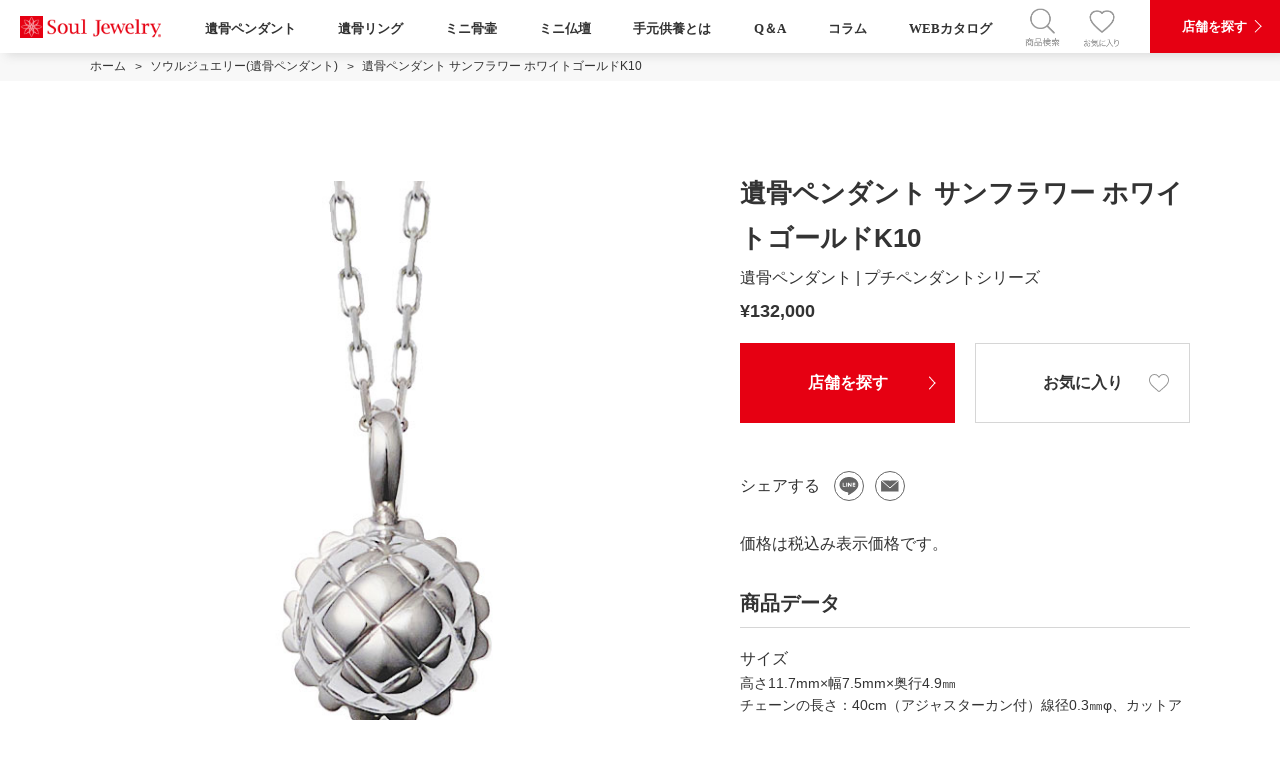

--- FILE ---
content_type: text/html; charset=UTF-8
request_url: https://www.souljewelry.jp/soul_Jewelry/detail/1169.html
body_size: 10916
content:
<!DOCTYPE html>
<html lang="ja">
<head prefix="og: http://ogp.me/ns# fb: http://ogp.me/ns/fb# article: http://ogp.me/ns/article#">
<!-- Google Tag Manager -->
<script>(function(w,d,s,l,i){w[l]=w[l]||[];w[l].push({'gtm.start':
new Date().getTime(),event:'gtm.js'});var f=d.getElementsByTagName(s)[0],
j=d.createElement(s),dl=l!='dataLayer'?'&l='+l:'';j.async=true;j.src=
'https://www.googletagmanager.com/gtm.js?id='+i+dl;f.parentNode.insertBefore(j,f);
})(window,document,'script','dataLayer','GTM-M2WJMPQ');</script>
<!-- End Google Tag Manager -->
<meta charset="utf-8">
<meta name="description" content="「遺骨ペンダント サンフラワー ホワイトゴールドK10」公式サイト商品詳細ページです。大切な方の遺骨を入れられるインナーポケット付遺骨ペンダント ソウルジュエリー。さりげなく身につけられる小さな遺骨ペンダントに大切な想いを込めて。">
<meta name="keywords" content="遺骨ペンダント"><meta property="og:type" content="website">
<meta property="og:locale" content="ja_JP">
<meta property="og:title" content="遺骨ペンダント サンフラワー ホワイトゴールドK10 | ソウルジュエリー 公式ブランドサイト">
<meta property="og:description" content="「遺骨ペンダント サンフラワー ホワイトゴールドK10」公式サイト商品詳細ページです。大切な方の遺骨を入れられるインナーポケット付遺骨ペンダント ソウルジュエリー。さりげなく身につけられる小さな遺骨ペンダントに大切な想いを込めて。">
<meta property="og:image" content="https://www.souljewelry.jp/images/common/mod_img_ogp.jpg">
<meta name="twitter:card" content="summary_large_image">
<meta name="twitter:site" content="">
<meta name="twitter:creator" content="">
<meta name="twitter:title" content="遺骨ペンダント サンフラワー ホワイトゴールドK10 | ソウルジュエリー 公式ブランドサイト">
<meta name="twitter:description" content="「遺骨ペンダント サンフラワー ホワイトゴールドK10」公式サイト商品詳細ページです。大切な方の遺骨を入れられるインナーポケット付遺骨ペンダント ソウルジュエリー。さりげなく身につけられる小さな遺骨ペンダントに大切な想いを込めて。">
<meta name="twitter:image:src" content="https://www.souljewelry.jp/images/common/mod_img_twitter.jpg">
<meta name="format-detection" content="telephone=no, email=no, address=no">
<meta name="viewport" content="width=device-width, initial-scale=1.0">
<script type='text/javascript' id='wpp-js-js-extra'>
/* <![CDATA[ */
var wpp_params = {"sampling_active":"0","sampling_rate":"100","ajax_url":"https:\/\/www.souljewelry.jp\/wp-json\/wordpress-popular-posts\/v1\/popular-posts","ID":"4","token":"ac569c8b56","debug":""};
/* ]]> */
</script>
<script type='text/javascript' src='https://www.souljewelry.jp/manage/wp-content/plugins/wordpress-popular-posts/assets/js/wpp-5.0.0.min.js?ver=5.0.2' id='wpp-js-js'></script>
<link rel='next' title='チェーンリング　サンテュール' href='https://www.souljewelry.jp/items/%e3%83%81%e3%82%a7%e3%83%bc%e3%83%b3%e3%83%aa%e3%83%b3%e3%82%b0%e3%80%80%e3%82%b5%e3%83%b3%e3%83%86%e3%83%a5%e3%83%bc%e3%83%ab/' />
<link rel='shortlink' href='https://www.souljewelry.jp/?p=4' />
<link rel="alternate" type="application/json+oembed" href="https://www.souljewelry.jp/wp-json/oembed/1.0/embed?url=https%3A%2F%2Fwww.souljewelry.jp%2Fitems%2Fdummy%2F" />
<link rel="alternate" type="text/xml+oembed" href="https://www.souljewelry.jp/wp-json/oembed/1.0/embed?url=https%3A%2F%2Fwww.souljewelry.jp%2Fitems%2Fdummy%2F&#038;format=xml" />
<title>遺骨ペンダント サンフラワー ホワイトゴールドK10 | ソウルジュエリー 公式ブランドサイト</title>
<link rel="shortcut icon" href="https://www.souljewelry.jp/images/common/favicon.ico">
<link rel="stylesheet" type="text/css" href="https://www.souljewelry.jp/css/common/styles.css?ver=1769242125">
<script type="application/ld+json">
[
{
"@context":"http://schema.org",
"@type":"WebSite",
"name":"ソウルジュエリー 公式ブランドサイト",
"url":"https://www.souljewelry.jp",
"image":"https://www.souljewelry.jp/images/common/mod_img_ogp.jpg"
},
{
"@context":"http://schema.org",
"@type":"BreadcrumbList",
"itemListElement":[
{
"@type":"ListItem",
"position":1,
"item":{
"@id":"https://www.souljewelry.jp",
"name":"ソウルジュエリー 公式ブランドサイト"
}
},
{
"@type":"ListItem",
"position":2,
"item":{
"@id":"https://www.souljewelry.jp/soul_Jewelry/",
"name":"遺骨ペンダント(ソウルジュエリー) | ソウルジュエリー 公式ブランドサイト"
}
},
{
"@type":"ListItem",
"position":3,
"item":{
"@id":"/soul_Jewelry/detail/1169.html",
"name":"遺骨ペンダント サンフラワー ホワイトゴールドK10 | ソウルジュエリー 公式ブランドサイト"
}
}
]
}
]</script>

<link rel="canonical" href="https://www.souljewelry.jp/soul_Jewelry/detail/1169.html">

</head>

<body>
<!-- Google Tag Manager (noscript) -->
<noscript><iframe src="https://www.googletagmanager.com/ns.html?id=GTM-M2WJMPQ" height="0" width="0" style="display:none;visibility:hidden"></iframe></noscript>
<!-- End Google Tag Manager (noscript) -->
<div id="document" class="brand soulJewelry">

    <!--202412 navi megamenu-->
    


<!-- //////////////////////////////////////////////// 　-->
<!-- //////HEADER/////////////////////////////////// 　-->
<!-- ///////////////////////////////////////// 　-->
<header id="gheader">


<!-- ///////////////////////////////////////// 　-->
<!-- ///////////////////////////////////////// 　-->
<nav id="gnavi">

<div class="wrap global_menu">
<div class="global_menu_in">

<div class="logos"><a href="/">
<img src="/images/common/gheader_img_logo.png" alt="ロゴ"></a>
</div>

<!-- /////// 　-->
      <div class="menubox pc">
        <a href="/soul_Jewelry/">遺骨ペンダント</a>
        <div class="child_menu">
          <div class="child_box">
            <p><a href="/soul_Jewelry/basic_line.shtml"><img src="/images/common/mega/img_juwelry_001.png" alt="ベーシックライン"><span>ベーシックライン</span></a></p>
            <p><a href="/soul_Jewelry/2way.shtml"><img src="/images/common/mega/img_juwelry_002.png" alt="2way"><span>2way</span></a></p>
            <p><a href="/soul_Jewelry/christa.shtml"><img src="/images/common/mega/img_juwelry_003.png" alt="クリスタシリーズ"><span>クリスタシリーズ</span></a></p>
            <p><a href="/soul_Jewelry/stainless.shtml"><img src="/images/common/mega/img_juwelry_004.png" alt="ステンレス316L"><span>ステンレス316L</span></a></p>
            <p><a href="/soul_Jewelry/titanium.shtml"><img src="/images/common/mega/img_juwelry_005.png" alt="チタン"><span>チタン</span></a></p>
            <p><a href="/soul_Jewelry/phiten.shtml"><img src="/images/common/mega/img_juwelry_006.png" alt="ファイテンコラボレーション"><span>ファイテンコラボレーション</span></a></p>
            <p><a href="/soul_Jewelry/twist.shtml"><img src="/images/common/mega/img_juwelry_007.png" alt="ツイスト"><span>ツイスト</span></a></p>
            <p><a href="/soul_Jewelry/openheart-crescent.shtml"><img src="/images/common/mega/img_juwelry_008.png" alt="オープンハート＆クレッセント"><span>オープンハート＆クレッセント</span></a></p>
            <p><a href="/soul_Jewelry/elegant.shtml"><img src="/images/common/mega/img_juwelry_009.png" alt="エレガントシリーズ"><span>エレガントシリーズ</span></a></p>
            <p><a href="/soul_Jewelry/p-p-s.shtml"><img src="/images/common/mega/img_juwelry_010.png" alt="プチペンダントシリーズ"><span>プチペンダントシリーズ</span></a></p>
            <!--p><a href="/soul_Jewelry/ring.shtml"><img src="/images/common/mega/img_juwelry_011.png" alt="リング"><span>リング</span></a></p>
            <p><a href="/soul_Jewelry/ring-waterproof.shtml"><img src="/images/common/mega/img_juwelry_012.png" alt="リング 防水"><span>遺骨リング（防水タイプ）</span></a></p>
            <p><a href="/soul_Jewelry/bracelet.shtml"><img src="/images/common/mega/img_juwelry_013.png" alt="ブレスレット"><span>ブレスレット</span></a></p>
            <p><a href="/soul_Jewelry/special-sj-platinam-diamond-shtml.shtml"><img src="/images/common/mega/img_juwelry_014.png" alt="プラチナ&ダイヤモンド"><span>プラチナ&ダイヤモンド</span></a></p-->
        </div>
        </div><!-- /child_menu-->
   </div><!-- /menubox-->

   <div class="menubox pc">
        <a href="/soul_Jewelry/ring.shtml">遺骨リング</a>
        <div class="child_menu">
          <div class="child_box">
            <p><a href="/soul_Jewelry/ring.shtml"><img src="/images/common/mega/img_ring_001.png" alt="シンプルスタイル"><span>シンプルスタイル</span></a></p>
            <p><a href="/soul_Jewelry/ringelegant.shtml"><img src="/images/common/mega/img_ring_002.png" alt="エレガントスタイル"><span>エレガントスタイル</span></a></p>
            <p><a href="/soul_Jewelry/ring-waterproof.shtml"><img src="/images/common/mega/img_ring_003.png" alt="プラチナリング（防水タイプ）"><span>プラチナリング（防水タイプ）</span></a></p>
          </div>
        </div><!-- /child_menu-->
   </div><!-- /menubox-->

<!-- /////// 　-->
      <div class="menubox pc">
        <a href="/soul_petit_pot/">ミニ骨壷</a>
        <div class="child_menu">
          <div class="child_box">
            <p><a href="/soul_petit_pot/simple-modern.shtml"><img src="/images/common/mega/img_pot_001.png" alt="シンプルモダン"><span>シンプルモダン</span></a></p>
            <p><a href="/soul_petit_pot/cecle.shtml"><img src="/images/common/mega/img_pot_002.png" alt="サクレ"><span>サクレ</span></a></p>
            <p><a href="/soul_petit_pot/pallet-egg.shtml"><img src="/images/common/mega/img_pot_003.png" alt="パレットエッグ"><span>パレットエッグ</span></a></p>
            <p><a href="/soul_petit_pot/popo.shtml"><img src="/images/common/mega/img_pot_004.png" alt="ポポ"><span>ポポ</span></a></p>
            <p><a href="/soul_petit_pot/fleur.shtml"><img src="/images/common/mega/img_pot_005.png" alt="フルール"><span>フルール</span></a></p>
            <p><a href="/soul_petit_pot/memorial-photo-stand.shtml"><img src="/images/common/mega/img_pot_006.png" alt="メモリアルフォトスタンド"><span>メモリアルフォトスタンド</span></a></p>
            <p><a href="/soul_petit_pot/colon.shtml"><img src="/images/common/mega/img_pot_007.png" alt="ころん"><span>ころん</span></a></p>
            <p><a href="/soul_petit_pot/wakana.shtml"><img src="/images/common/mega/img_pot_008.png" alt="わかな"><span>わかな</span></a></p>
            <p><a href="/soul_petit_pot/kanata.shtml"><img src="/images/common/mega/img_pot_009.png" alt="カナタ"><span>カナタ</span></a></p>
            <p><a href="/soul_petit_pot/celet.shtml"><img src="/images/common/mega/img_pot_010.png" alt="プチポットインボックスセレ"><span>プチポットインボックスセレ</span></a></p>
            <p><a href="/soul_petit_pot/seran.shtml"><img src="/images/common/mega/img_pot_011.png" alt="せらん"><span>せらん</span></a></p>
            <p><a href="/soul_petit_pot/tsutsumu.shtml"><img src="/images/common/mega/img_pot_012.png" alt="つつむ"><span>つつむ</span></a></p>
            <p><a href="/soul_petit_pot/kirara-2.shtml"><img src="/images/common/mega/img_pot_013.png" alt="パルフェ"><span>きらら</span></a></p>
            <p><a href="/soul_petit_pot/i.shtml"><img src="/images/common/mega/img_pot_014.png" alt="アイ"><span>アイ</span></a></p>
            <p><a href="/soul_petit_pot/blueonion.shtml"><img src="/images/common/mega/img_pot_015.png" alt="ブルーオニオン"><span>ブルーオニオン</span></a></p>

        </div>
        </div><!-- /child_menu-->
   </div><!-- /menubox-->



<!-- /////// 　-->
      <div class="menubox pc">
        <a href="/soul_stage/">ミニ仏壇</a>
        <div class="child_menu">
          <div class="child_box">
            <p><a href="/soul_stage/r-stand.shtml"><img src="/images/common/mega/img_stage_001.png" alt="R(アール)"><span>R(アール)</span></a></p>
            <p><a href="/soul_stage/l-stand.shtml"><img src="/images/common/mega/img_stage_002.png" alt="Ｌ(エル)"><span>Ｌ(エル)</span></a></p>
            <p><a href="/soul_stage/ricca.shtml"><img src="/images/common/mega/img_stage_003.png" alt="六花 RiCCA"><span>六花 RiCCA</span></a></p>
            <p><a href="/soul_stage/presso.shtml"><img src="/images/common/mega/img_stage_004.png" alt="プレッソ"><span>プレッソ</span></a></p>
            <p><a href="/soul_stage/kei-stand.shtml"><img src="/images/common/mega/img_stage_005.png" alt="景"><span>景</span></a></p>
            <p><a href="/soul_stage/rug.shtml"><img src="/images/common/mega/img_stage_006.png" alt="ラグ"><span>ラグ</span></a></p>
            <p><a href="/soul_stage/f-stand.shtml"><img src="/images/common/mega/img_stage_007.png" alt="Ｆ(エフ)"><span>Ｆ(エフ)</span></a></p>
            <p><a href="/soul_stage/madoi.shtml"><img src="/images/common/mega/img_stage_008.png" alt="窓居"><span>窓居</span></a></p>
          </div>
        </div><!-- /child_menu-->
   </div><!-- /menubox-->




  <div class="menubox pc"><a href="/temoto/">手元供養とは</a></div>
  <div class="menubox pc"><a href="/qa/">Q＆A</a></div>
  <div class="menubox pc"><a href="/column/">コラム</a></div>
  <div class="menubox pc mr4"><a href="/catalog/">WEBカタログ</a></div>






<!-- ///////////////////////////////////////// 　-->
<!-- ///// tip>　POP/////////////////////////// 　-->
<div class="menubox2 search_all">


<input type="checkbox" id="popup" class="tooltip">
<label class="popup-open" for="popup"><img src="/images/common/ic/ic-p-search.png" alt="商品を検索する"></label>

<div class="popup-overlay">
    <div class="popup-window">



    <div class="inner-box">
<label class="popup-close" for="popup">

      <div class="listitem_item">
        <div class="listitem scroll_bar">
          <p class="barcap">商品を検索する</p>


          <!-- 検索窓 -->
          <div class="searchbox">
           <div class="searchboxin">
            <form name="nav_conditions" action="/product/">
              <input type="text" name="word" id="" placeholder="商品名・カタログ番号を入力" class="text"><input type="submit" value="検索" class="button">
            </form>
          </div>
        </div>

        <!-- 検索キーワード -->
        <div class="categorykey">
         <p class="keytitle">よく検索されるキーワード</p>
         <p class="keybox">
          <a class="keycap" href="/product?word=%E9%98%B2%E6%B0%B4">防水</a>
          <a class="keycap" href="/product?word=k10">K10</a>
          <a class="keycap" href="/product/?word=%E5%88%BB%E5%8D%B0">刻印</a>
          <a class="keycap" href="/product?word=%E3%82%AF%E3%83%AA%E3%82%B9%E3%82%BF">クリスタ</a>
          <a class="keycap" href="/product?word=%E3%83%9B%E3%83%AF%E3%82%A4%E3%83%88%E3%82%B4%E3%83%BC%E3%83%AB%E3%83%89">ホワイトゴールド</a>
          <a class="keycap" href="/product?word=%E3%83%AA%E3%83%B3%E3%82%B0">リング</a>
        </p>
      </div>


      <!-- 検索MENU -->
      <div id="nav1" class="toggle accord-toggle col-sj-r">
        <img class="ic_ham" src="/images/common/ic_brand.png" alt="icon">
        <a class="menu-link" href="#"><span class="hams-maintitle">
        遺骨ペンダント</span><span class="hams-subtitle">SoulJewelry</span></a>
      </div>

      <ul class="accord-content default">

        <li class="toggle accord-toggle">

          <li class="category0">アイテム別</li>
          <ul class="menu-submenu">
            <li class="head"><a class="" href="/soul_Jewelry/product/?cg%5B%5D=pend&word=">ペンダント</a></li>
            <li class="head2"><a class="" href="/soul_Jewelry/product/?cg%5B%5D=ring&word=">リング</a></li>
            <li class="head"><a class="" href="/soul_Jewelry/product/?cg%5B%5D=bres&word=">ブレスレット</a></li>
            <li class="head2"><a class="" href="/soul_Jewelry/product/?cg%5B%5D=bro&word=">ブローチ</a></li>
          </ul>

          <li class="category0">素材別</li>
          <ul class="menu-submenu">
           <li class="head"><a class="" href="/soul_Jewelry/product/?mt%5B%5D=%E3%82%B7%E3%83%AB%E3%83%90%E3%83%BC925&word=">シルバー925</a></li>
           <li class="head2"><a class="" href="/soul_Jewelry/product/?mt%5B%5D=K10&word=">K10</a></li>
           <li class="head"><a class="" href="/soul_Jewelry/product/?mt%5B%5D=K18&word=">K18</a></li>
           <li class="head2"><a class="" href="/soul_Jewelry/product/?mt%5B%5D=%E3%83%97%E3%83%A9%E3%83%81%E3%83%8A&word=">プラチナ</a></li>
           <li class="head"><a class="" href="/soul_Jewelry/product/?mt%5B%5D=%E3%82%B9%E3%83%86%E3%83%B3%E3%83%AC%E3%82%B9&word=">ステンレス</a></li>
           <li class="head2"><a class="" href="/soul_Jewelry/product/?mt%5B%5D=%E3%83%81%E3%82%BF%E3%83%B3&word=">チタン</a></li>
         </ul>

       </li>
     </ul>

     <!-- -->
     <div id="nav1" class="toggle accord-toggle col-sj-p bb-sj-p">
      <img class="ic_ham" src="/images/common/ic_pot.png" alt="icon">
      <a class="menu-link" href="#"><span class="hams-maintitle">
      ミニ骨壷</span><span class="hams-subtitle">SoulPetitPot</span></a>
    </div>

    <ul class="accord-content default">

      <li class="toggle accord-toggle">

        <li class="category0">機能別</li>
        <ul class="menu-submenu">
          <li class="head"><a class="" href="/soul_petit_pot/product/?cg%5B%5D=standard&word=">置き型タイプ</a></li>
          <li class="head2"><a class="" href="/soul_petit_pot/product/?cg%5B%5D=mobile&word=">おでかけタイプ</a></li>
          <li class="head"><a class="" href="/soul_petit_pot/product/?cg%5B%5D=photostand&word=">写真立てタイプ</a></li>
          <li class="head3">&nbsp;</li>
        </ul>

        <li class="category0">素材別</li>
        <ul class="menu-submenu">
         <li class="head"><a class="" href="/soul_petit_pot/product/?mt%5B%5D=%E9%87%91%E5%B1%9E%E8%A3%BD&word=
          ">金属製</a></li>
          <li class="head2"><a class="" href="/soul_petit_pot/product/?mt%5B%5D=%E6%9C%A8%E8%A3%BD&word=">木製</a></li>
          <li class="head"><a class="" href="/soul_petit_pot/product/?mt%5B%5D=%E9%99%B6%E7%A3%81%E5%99%A8%E8%A3%BD&word=">陶磁器製</a></li>
          <li class="head2"><a class="" href="/soul_petit_pot/product/?mt%5B%5D=%E5%90%88%E7%9A%AE%E8%A3%BD&word=
            ">合皮製</a></li>
            <li class="head"><a class="" href="/soul_petit_pot/product/?mt%5B%5D=%E3%82%AC%E3%83%A9%E3%82%B9%E8%A3%BD&word=">ガラス製</a></li>
            <li class="head3">&nbsp;</li>
          </ul>

        </li>
      </ul>


      <!-- -->
      <div id="nav1" class="toggle accord-toggle col-sj-o bb-sj-o">
        <img class="ic_ham" src="/images/common/ic_soul.png" alt="icon">
        <a class="menu-link" href="#"><span class="hams-maintitle">
        ミニ仏壇</span><span class="hams-subtitle">SoulStage</span></a>
      </div>

      <ul class="accord-content default">

        <li class="toggle accord-toggle">

          <li class="category0">アイテム別</li>
          <ul class="menu-submenu">
            <li class="head"><a class="" href="/soul_stage/product/?cg%5B%5D=wood&word=">木製</a></li>
            <li class="head2"><a class="" href="/soul_stage/product/?cg%5B%5D=glass&word=">ガラス製</a></li>
            <li class="head"><a class="" href="/soul_stage/product/?cg%5B%5D=ceramic&word=">磁器製</a></li>
            <li class="head2"><a class="" href="/soul_stage/product/?cg%5B%5D=petitpotset&word=">ミニ骨壷セット</a></li>
          </ul>

        </li>
      </ul>
    </div><!-- /listitem -->
  </div><!-- /listitem_item -->

<!--<div class="close_box"><a href="" class="close_btn">閉じる</a></div>-->


</label>
</div><!-- /inner -->

</div>
</div>
</div><!-- /search_all menubox -->




<!-- ///////////////////////////////////////// 　-->
<!-- ///// ♡　///////////////////////////// 　-->
<div class="menubox2 pc">
    <div class="favorite">
      <a href="/favorites/">
      <img src="/images/common/ic/ic-favorite.png" class="" alt=""></a>
    </div>
</div><!-- /menubox2 -->

<div class="menubox2 sp">
    <div class="favorite">
      <a href="/shop" class="color-w">
      <img src="/images/common/ic/ic-s-search.png" class="" alt=""></a>
    </div>
</div><!-- /menubox -->


<!-- ///////////////////////////////////////// 　-->
<!-- ///////// 店舗を探す　///////////////////// 　-->
<div class="menubox m0">
    <div class="shop">
    <a href="/shop" class="color-w">店舗を探す</a>
    </div>
</div><!-- /menubox -->




<!-- ///////////////////////////////////////// 　-->
<!-- ///////// 三　///////////////////// 　-->

<div class="hamburger_all">

  <div class="nav">

    <ul class="nav-list" id="navList">
      <li class="navtitle"><a href="/soul_Jewelry/">遺骨ペンダント</a></li>

      <li class="navbox txt-count">
        <div class="navcap"><a href="/soul_Jewelry/basic_line.shtml">ベーシックライン</a></div>
        <div class="navcap"><a href="/soul_Jewelry/2way%e3%80%80.shtml">2way</a></div>
        <div class="navcap"><a href="/soul_Jewelry/christa.shtml">クリスタシリーズ</a></div>
        <div class="navcap"><a href="/soul_Jewelry/stainless.shtml">ステンレス316L</a></div>
        <div class="navcap"><a href="/soul_Jewelry/titanium.shtml">チタン</a></div>
        <div class="navcap"><a href="/soul_Jewelry/phiten.shtml">ファイテンコラボレーション</a></div>
        <!--div class="navcap"><a href="/soul_Jewelry/ring.shtml">リング</a></div-->
        <div class="navcap"><a href="/soul_Jewelry/bracelet.shtml">ブレスレット</a></div>
      </li>
    </ul>

    <ul class="nav-list" id="navList">
      <li class="navtitle"><a href="/soul_Jewelry/ring.shtml">遺骨リング</a></li>
      <li class="navbox txt-count">
        <div class="navcap"><a href="/soul_Jewelry/ring.shtml">シンプルスタイル</a></div>
        <div class="navcap"><a href="/soul_Jewelry/ringelegant.shtml">エレガントスタイル</a></div>
        <div class="navcap"><a href="/soul_Jewelry/ring-waterproof.shtml">プラチナリング（防水タイプ）</a></div>
      </li>
    </ul>

    <ul class="nav-list" id="navList">
      <li class="navtitle"><a href="/product?word=%E7%89%B9%E7%B4%84%E5%BA%97%E9%99%90%E5%AE%9A">特約店限定ジュエリーコレクション</a></li>
    </ul>
    <ul class="nav-list" id="navList">
      <li class="navtitle"><a href="/soul_petit_pot/">ミニ骨壷</a></li>

      <li class="navbox">
        <div class="navcap"><a href="/soul_petit_pot/simple-modern.shtml">シンプルモダン</a></div>
        <div class="navcap"><a href="/soul_petit_pot/cecle.shtml">サクレ</a></div>
        <div class="navcap"><a href="/soul_petit_pot/pallet-egg.shtml">パレットエッグ</a></div>
        <div class="navcap"><a href="/soul_petit_pot/popo.shtml">ポポ</a></div>
        <div class="navcap"><a href="/soul_petit_pot/fleur.shtml">フルール</a></div>
        <div class="navcap"><a href="/soul_petit_pot/memorial-photo-stand.shtml">メモリアルフォトスタンド</a></div>
        <div class="navcap"><a href="/soul_petit_pot/colon.shtml">ころん</a></div>
        <div class="navcap"><a href="/soul_petit_pot/wakana.shtml">わかな</a></div>

        </li>
      </ul>



      <ul class="nav-list" id="navList">
        <li class="navtitle"><a href="/soul_stage/">ミニ仏壇</a></li>

        <li class="navbox">
          <div class="navcap"><a href="/soul_stage/r-stand.shtml">アール</a></div>
          <div class="navcap"><a href="/soul_stage/l-stand.shtml">エル</a></div>
          <div class="navcap"><a href="/soul_stage/ricca.shtml">六花</a></div>
          <div class="navcap"><a href="/soul_stage/presso.shtml">プレッソ</a></div>
          <div class="navcap"><a href="/soul_stage/kei-stand.shtml">景</a></div>
          <div class="navcap"><a href="/soul_stage/rug.shtml">ラグ</a></div>
          <div class="navcap"><a href="/soul_stage/f-stand.shtml">エフ</a></div>
          <div class="navcap"><a href="/soul_stage/madoi.shtml">窓居</a></div>
        </li>
      </ul>


      <ul class="nav-list" id="navList">
        <li class="navtitle"><a href="/temoto/">手元供養とは</a></li>
      </ul>

      <ul class="nav-list" id="navList">
        <li class="navtitle"><a href="/qa/">よくある質問</a></li>
      </ul>

      <ul class="nav-list" id="navList">
        <li class="navtitle"><a href="/column">コラム</a></li>
      <ul>

      <ul class="nav-list" id="navList">
        <li class="navtitle"><a href="/catalog/">WEBカタログ</a></li>
      </ul>

      <ul class="nav-list" id="navList">
        <li class="navtitle col-sj-pink"><a href="/favorites/">お気に入り商品</a></li>
      </ul>
      <a href="/column/article/soulring/" target="_blank"><img src="/images/common/soul_ring_campaign.jpg" alt="" style="max-width:100%;"></a>
    </div><!-- /nav-->

    <div class="hamburger" id="navBtn">
      <span class="hamburger-line hamburger-line01"></span>
      <span class="hamburger-line hamburger-line02"></span>
      <span class="hamburger-line hamburger-line03"></span>
    </div>

  </div><!-- /#hamburger_all ==========-->




      </div>
  </nav>

</header><!-- /#gheader ==========-->
    <div id="container">
        <nav id="breadcrumb">
            <ol>
                                                            <li><a href="https://www.souljewelry.jp"><span>ホーム</span></a></li>
                                                                                <li><a href="https://www.souljewelry.jp/soul_Jewelry/"><span>ソウルジュエリー(遺骨ペンダント)</span></a></li>
                                                                                <li><span>遺骨ペンダント サンフラワー ホワイトゴールドK10</span></li>
                                                </ol>
            <!-- /.breadcrumb --></nav>
        <main>
            <article id="mainContents">



<div class="productDetail">
    <h1 class="name">遺骨ペンダント サンフラワー ホワイトゴールドK10</h1>
    <p class="category">遺骨ペンダント | プチペンダントシリーズ</p>
            <p class="price">¥132,000</p>
        <div class="image">
        <div class="m_slideshow productImages">
            <div class="slidesWrap">
                <ul class="slides">
                                                                        <li><img src="https://www.souljewelry.jp/img/item/2209003390.jpg" alt="" width="600" height="600"></li>
                                                    <li><img src="https://www.souljewelry.jp/img/item/2209003390-01.jpg" alt="" width="600" height="600"></li>
                                                    <li><img src="https://www.souljewelry.jp/img/item/2209003390-02.jpg" alt="" width="600" height="600"></li>
                                                    <li><img src="https://www.souljewelry.jp/img/item/2209003390-03.jpg" alt="" width="600" height="600"></li>
                                                            </ul>
<!--
                <ul>
                                                <li><img src="https://www.souljewelry.jp/img/item/2209003390.jpg" alt="" width="600" height="600"></li>
                                    </ul>
-->
            </div>
            <!-- /.m_slideshow --></div>
    </div>
    
    
    <ul class="m_button">
        <li class="s_type02"><a href="https://www.souljewelry.jp/shop/">店舗を探す</a></li>
        <li class="s_type01_favorite"><button class="" data-fav="1169">お気に入り</button></li>
    </ul>
    <div class="share">
        <span>シェアする</span>
        <ul>
            <li><a href="https://social-plugins.line.me/lineit/share?url=https%3A%2F%2Fwww.souljewelry.jp%2Fsoul_Jewelry%2Fdetail%2F1169.html" target="_blank"><img src="https://www.souljewelry.jp/images/common/mod_ico_line.png" srcset="https://www.souljewelry.jp/images/common/mod_ico_line_@2x.png 100w, https://www.souljewelry.jp/images/common/mod_ico_line.png 30w" alt="LINEでシェアする" sizes="(max-width: 767px) 50px,(min-width: 768px) 30px"></a></li>
            <li><a href="mailto:?body=https%3A%2F%2Fwww.souljewelry.jp%2Fsoul_Jewelry%2Fdetail%2F1169.html"><img src="https://www.souljewelry.jp/images/common/mod_ico_mail.png" srcset="https://www.souljewelry.jp/images/common/mod_ico_mail_@2x.png 100w, https://www.souljewelry.jp/images/common/mod_ico_mail.png 30w" alt="MAILでシェアする" width="" height="" sizes="(max-width: 767px) 50px,(min-width: 768px) 30px"></a></li>
        </ul>
    </div>
    <ul class="m_notesList">
        <li>価格は税込み表示価格です。</li>
            </ul>
    <h2 class="m_borderHeading">商品データ</h2>
    <dl class="m_itemList">
                    <dt>サイズ</dt>
            <dd>高さ11.7mm×幅7.5mm×奥行4.9㎜<br>チェーンの長さ：40cm（アジャスターカン付）線径0.3㎜φ、カットアズキ　重さ：0.8g</dd>
                <dt>カタログ番号</dt>
        <dd>1169</dd>
        <dt>シリーズ</dt>
        <dd><a href="https://www.souljewelry.jp/soul_Jewelry/p-p-s.shtml">遺骨ペンダント | プチペンダントシリーズ</a></dd>
                                                                                        <dt>カテゴリ</dt>
                                            <dd><a href="https://www.souljewelry.jp/soul_Jewelry/product/?cg%5B%5D=pend">遺骨ペンダント</a></dd>
                                                                                                                                                                                                        <dt>デザイン</dt>
                                        <dd><a href="https://www.souljewelry.jp/soul_Jewelry/product/?ds%5B%5D=flower">フラワー・リーフ</a></dd>
                                                                                    <dd><a href="https://www.souljewelry.jp/soul_Jewelry/product/?ds%5B%5D=drop">ドロップ・ラウンド</a></dd>
                                                        <dt>素材</dt>
            <dd><a href="https://www.souljewelry.jp/soul_Jewelry/product/?mt%5B%5D=K10">K10</a></dd>
                <!-- /.m_itemList --></dl>
</div>


<div class="m_section">
    <h2 class="m_bulletHeading s_fontSerif">関連する商品</h2>
    <div class="m_productList">
        <ul class="product">
                            <li>
    <figure>
        <span class="image"><img src="https://www.souljewelry.jp/img/item/2209003382.jpg" alt=""></span>
        <figcaption class="name"><a href="https://www.souljewelry.jp/soul_Jewelry/detail/1161.html">遺骨ペンダント ダイヤ イエローゴールドK10</a></figcaption>
    </figure>
            <p class="price">121,000円</p>
        <div class="favorite"><button data-fav="1161">お気に入り</button></div>
</li>                            <li>
    <figure>
        <span class="image"><img src="https://www.souljewelry.jp/img/item/2209003383.jpg" alt=""></span>
        <figcaption class="name"><a href="https://www.souljewelry.jp/soul_Jewelry/detail/1162.html">遺骨ペンダント ダイヤ ローズゴールドK10</a></figcaption>
    </figure>
            <p class="price">121,000円</p>
        <div class="favorite"><button data-fav="1162">お気に入り</button></div>
</li>                            <li>
    <figure>
        <span class="image"><img src="https://www.souljewelry.jp/img/item/2209003384.jpg" alt=""></span>
        <figcaption class="name"><a href="https://www.souljewelry.jp/soul_Jewelry/detail/1163.html">遺骨ペンダント ダイヤ ホワイトゴールドK10</a></figcaption>
    </figure>
            <p class="price">121,000円</p>
        <div class="favorite"><button data-fav="1163">お気に入り</button></div>
</li>                            <li>
    <figure>
        <span class="image"><img src="https://www.souljewelry.jp/img/item/2209003385.jpg" alt=""></span>
        <figcaption class="name"><a href="https://www.souljewelry.jp/soul_Jewelry/detail/1164.html">遺骨ペンダント プラネット イエローゴールドK10</a></figcaption>
    </figure>
            <p class="price">132,000円</p>
        <div class="favorite"><button data-fav="1164">お気に入り</button></div>
</li>                            <li>
    <figure>
        <span class="image"><img src="https://www.souljewelry.jp/img/item/2209003386.jpg" alt=""></span>
        <figcaption class="name"><a href="https://www.souljewelry.jp/soul_Jewelry/detail/1165.html">遺骨ペンダント プラネット ローズゴールドK10</a></figcaption>
    </figure>
            <p class="price">132,000円</p>
        <div class="favorite"><button data-fav="1165">お気に入り</button></div>
</li>                            <li>
    <figure>
        <span class="image"><img src="https://www.souljewelry.jp/img/item/2209003387.jpg" alt=""></span>
        <figcaption class="name"><a href="https://www.souljewelry.jp/soul_Jewelry/detail/1166.html">遺骨ペンダント プラネット ホワイトゴールドK10</a></figcaption>
    </figure>
            <p class="price">132,000円</p>
        <div class="favorite"><button data-fav="1166">お気に入り</button></div>
</li>                            <li>
    <figure>
        <span class="image"><img src="https://www.souljewelry.jp/img/item/2209003388.jpg" alt=""></span>
        <figcaption class="name"><a href="https://www.souljewelry.jp/soul_Jewelry/detail/1167.html">遺骨ペンダント サンフラワー イエローゴールドK10</a></figcaption>
    </figure>
            <p class="price">132,000円</p>
        <div class="favorite"><button data-fav="1167">お気に入り</button></div>
</li>                            <li>
    <figure>
        <span class="image"><img src="https://www.souljewelry.jp/img/item/2209003389.jpg" alt=""></span>
        <figcaption class="name"><a href="https://www.souljewelry.jp/soul_Jewelry/detail/1168.html">遺骨ペンダント サンフラワー ローズゴールドK10</a></figcaption>
    </figure>
            <p class="price">132,000円</p>
        <div class="favorite"><button data-fav="1168">お気に入り</button></div>
</li>                    </ul>
        <!-- /.m_itemList --></div>
    <!-- /.m_section --></div>

    <div class="m_section s_bg01">
        <h2 class="m_engHeading" data-en-label="Petit Pendant Series"><span class="subLabel s_top">遺骨ペンダント</span>プチペンダントシリーズ</h2>
        <div class="m_lead s_large_fontSerif"></div>
                    <ul class="m_panelImage l_wide">
                            <li class="large"><img src="https://www.souljewelry.jp/uploads/20221101101001.jpg" alt=""></li>
                                            <li class="normal01"><img src="https://www.souljewelry.jp/uploads/20241225134933.jpg" alt=""></li>
                                            <li class="normal02"><img src="https://www.souljewelry.jp/uploads/20241225134940.jpg" alt=""></li>
                            <!-- /.m_panelImage --></ul>
                <div class="message">
            <h3 class="heading">Petit Pendant Series</h3>
            <p>思わず声をあげてしまうほど小さくて可愛らしい数々のデザイン<br>
繊細な美しさに大切な想いを秘めて</p>


<p>K10ゴールド素材からお気に入りを選べる遺骨ペンダントです。</p>


<ul class="button">
<p class="m_button s_type02"><button class="getLocationButton">近隣店舗を探す</button></p>
<li class="m_button s_type01"><p><a href="https://www.mao-online.com/c/soul_jewelry/j-pendant/jp-k10/jp-2nd-petit" target="_blank">オンラインショップ</a></p></li>
</ul>

<div class="m_section" id="imagegallery">
  <div class="m_imageHeading">
    <a href="christa.shtml" target="_blank">
      <picture>
        <source media="(max-width: 500px)" srcset="/uploads/20241225140143.jpg" sizes="100vw">
        <source media="(min-width: 768px)" srcset="/uploads/20241225140143.jpg" sizes="1400px">
        <img src="/uploads/20241225140143.jpg" alt="" style="max-width:100%;">
      </picture>
    </a>
  </div><br><br>

        </div>
                    <p class="m_button s_type01"><a href="https://www.souljewelry.jp/soul_Jewelry/p-p-s.shtml#itemList"><span><span class="m_spbr s_after">同シリーズの</span>商品を見る</span></a></p>
                <!-- /.m_section --></div>

    
    <div class="m_section s_bg02">
        <h2 class="m_bulletHeading s_fontSerif"><span class="m_br s_after">遺骨ペンダント</span><span class="m_spbr s_after">ソウルジュエリーの</span>シリーズ一覧</h2>
        <ul class="m_imageList l_pcCol4_spCol2">
                                            <li>
                    <figure>
                        <span class="image"><img data-normal="https://www.souljewelry.jp/uploads/20241204190744.jpg" alt="" width="230" height="153"></span>
                        <figcaption class="caption link"><a href="https://www.souljewelry.jp/soul_Jewelry/basic_line.shtml">遺骨ペンダント|ベーシックライン</a></figcaption>
                    </figure>
                </li>
                                                            <li>
                    <figure>
                        <span class="image"><img data-normal="https://www.souljewelry.jp/uploads/20251219104601.jpg" alt="" width="230" height="153"></span>
                        <figcaption class="caption link"><a href="https://www.souljewelry.jp/soul_Jewelry/2way.shtml">遺骨ペンダント|2way</a></figcaption>
                    </figure>
                </li>
                                                            <li>
                    <figure>
                        <span class="image"><img data-normal="https://www.souljewelry.jp/uploads/20241204190809.jpg" alt="" width="230" height="153"></span>
                        <figcaption class="caption link"><a href="https://www.souljewelry.jp/soul_Jewelry/christa.shtml">遺骨ペンダント|クリスタシリーズ</a></figcaption>
                    </figure>
                </li>
                                                            <li>
                    <figure>
                        <span class="image"><img data-normal="https://www.souljewelry.jp/uploads/20241204191552.jpg" alt="" width="230" height="153"></span>
                        <figcaption class="caption link"><a href="https://www.souljewelry.jp/soul_Jewelry/stainless.shtml">遺骨ペンダント|ステンレス316L</a></figcaption>
                    </figure>
                </li>
                                                            <li>
                    <figure>
                        <span class="image"><img data-normal="https://www.souljewelry.jp/uploads/20241204220355.jpg" alt="" width="230" height="153"></span>
                        <figcaption class="caption link"><a href="https://www.souljewelry.jp/soul_Jewelry/titanium.shtml">遺骨ペンダント|チタン</a></figcaption>
                    </figure>
                </li>
                                                            <li>
                    <figure>
                        <span class="image"><img data-normal="https://www.souljewelry.jp/uploads/20241206120759.jpg" alt="" width="230" height="153"></span>
                        <figcaption class="caption link"><a href="https://www.souljewelry.jp/soul_Jewelry/phiten.shtml">遺骨ペンダント|ファイテンコラボレーション</a></figcaption>
                    </figure>
                </li>
                                                            <li>
                    <figure>
                        <span class="image"><img data-normal="https://www.souljewelry.jp/uploads/20241204231433.jpg" alt="" width="230" height="153"></span>
                        <figcaption class="caption link"><a href="https://www.souljewelry.jp/soul_Jewelry/twist.shtml">遺骨ペンダント|ツイスト</a></figcaption>
                    </figure>
                </li>
                                                            <li>
                    <figure>
                        <span class="image"><img data-normal="https://www.souljewelry.jp/uploads/20241205001338.jpg" alt="" width="230" height="153"></span>
                        <figcaption class="caption link"><a href="https://www.souljewelry.jp/soul_Jewelry/openheart-crescent.shtml">遺骨ペンダント|オープンハート＆クレッセント</a></figcaption>
                    </figure>
                </li>
                                                            <li>
                    <figure>
                        <span class="image"><img data-normal="https://www.souljewelry.jp/uploads/20241205082606.jpg" alt="" width="230" height="153"></span>
                        <figcaption class="caption link"><a href="https://www.souljewelry.jp/soul_Jewelry/elegant.shtml">遺骨ペンダント|エレガントシリーズ</a></figcaption>
                    </figure>
                </li>
                                                            <li>
                    <figure>
                        <span class="image"><img data-normal="https://www.souljewelry.jp/uploads/20221101101001.jpg" alt="" width="230" height="153"></span>
                        <figcaption class="caption link"><a href="https://www.souljewelry.jp/soul_Jewelry/p-p-s.shtml">遺骨ペンダント|プチペンダントシリーズ</a></figcaption>
                    </figure>
                </li>
                                                            <li>
                    <figure>
                        <span class="image"><img data-normal="https://www.souljewelry.jp/uploads/20250722145551.jpg" alt="" width="230" height="153"></span>
                        <figcaption class="caption link"><a href="https://www.souljewelry.jp/soul_Jewelry/bracelet.shtml">遺骨ペンダント|ブレスレット</a></figcaption>
                    </figure>
                </li>
                                                            <li>
                    <figure>
                        <span class="image"><img data-normal="https://www.souljewelry.jp/uploads/20250219182650.jpg" alt="" width="230" height="153"></span>
                        <figcaption class="caption link"><a href="https://www.souljewelry.jp/soul_Jewelry/special-sj-platinam-diamond-shtml.shtml">遺骨ペンダント|プラチナ&amp;ダイヤモンド</a></figcaption>
                    </figure>
                </li>
                                                            <li>
                    <figure>
                        <span class="image"><img data-normal="https://www.souljewelry.jp/uploads/20241205082403.jpg" alt="" width="230" height="153"></span>
                        <figcaption class="caption link"><a href="https://www.souljewelry.jp/soul_Jewelry/s-r-p.shtml">遺骨ペンダント|スター/ローズ/プチウフ</a></figcaption>
                    </figure>
                </li>
                                                            <li>
                    <figure>
                        <span class="image"><img data-normal="https://www.souljewelry.jp/uploads/20241204231450.jpg" alt="" width="230" height="153"></span>
                        <figcaption class="caption link"><a href="https://www.souljewelry.jp/soul_Jewelry/cubic_zirconia.shtml">遺骨ペンダント|キュービック・ジルコニア</a></figcaption>
                    </figure>
                </li>
                                                            <li>
                    <figure>
                        <span class="image"><img data-normal="https://www.souljewelry.jp/uploads/20221018130151.jpg" alt="" width="230" height="153"></span>
                        <figcaption class="caption link"><a href="https://www.souljewelry.jp/soul_Jewelry/andseries.shtml">遺骨ペンダント|アンドシリーズ</a></figcaption>
                    </figure>
                </li>
                                                            <li>
                    <figure>
                        <span class="image"><img data-normal="https://www.souljewelry.jp/uploads/20241204231425.jpg" alt="" width="230" height="153"></span>
                        <figcaption class="caption link"><a href="https://www.souljewelry.jp/soul_Jewelry/cube.shtml">遺骨ペンダント|キューブ</a></figcaption>
                    </figure>
                </li>
                                                            <li>
                    <figure>
                        <span class="image"><img data-normal="https://www.souljewelry.jp/uploads/20241205001338-1.jpg" alt="" width="230" height="153"></span>
                        <figcaption class="caption link"><a href="https://www.souljewelry.jp/soul_Jewelry/clochette-2.shtml">遺骨ペンダント|クロシェット</a></figcaption>
                    </figure>
                </li>
                                                            <li>
                    <figure>
                        <span class="image"><img data-normal="https://www.souljewelry.jp/uploads/20241204231442.jpg" alt="" width="230" height="153"></span>
                        <figcaption class="caption link"><a href="https://www.souljewelry.jp/soul_Jewelry/eternity.shtml">遺骨ペンダント|エタニティ</a></figcaption>
                    </figure>
                </li>
                                                            <li>
                    <figure>
                        <span class="image"><img data-normal="https://www.souljewelry.jp/uploads/20241205082308.jpg" alt="" width="230" height="153"></span>
                        <figcaption class="caption link"><a href="https://www.souljewelry.jp/soul_Jewelry/charm.shtml">遺骨ペンダント|チャーム</a></figcaption>
                    </figure>
                </li>
                                                            <li>
                    <figure>
                        <span class="image"><img data-normal="https://www.souljewelry.jp/uploads/20241204231429.jpg" alt="" width="230" height="153"></span>
                        <figcaption class="caption link"><a href="https://www.souljewelry.jp/soul_Jewelry/heartseries.shtml">遺骨ペンダント|ハートシリーズ</a></figcaption>
                    </figure>
                </li>
                                                            <li>
                    <figure>
                        <span class="image"><img data-normal="https://www.souljewelry.jp/uploads/20241225122130.jpg" alt="" width="230" height="153"></span>
                        <figcaption class="caption link"><a href="https://www.souljewelry.jp/soul_Jewelry/crown-heart-greek-cross-horseshoe.shtml">遺骨ペンダント|クラウンハート／グリーククロス／ホースシュー</a></figcaption>
                    </figure>
                </li>
                                                            <li>
                    <figure>
                        <span class="image"><img data-normal="https://www.souljewelry.jp/uploads/20241225120333.jpg" alt="" width="230" height="153"></span>
                        <figcaption class="caption link"><a href="https://www.souljewelry.jp/soul_Jewelry/crest-petit-flower-papillon-drop.shtml">遺骨ペンダント|クレスト／プチフラワー／パピヨン／ドロップ</a></figcaption>
                    </figure>
                </li>
                                                            <li>
                    <figure>
                        <span class="image"><img data-normal="https://www.souljewelry.jp/uploads/20200710005014.jpg" alt="" width="230" height="153"></span>
                        <figcaption class="caption link"><a href="https://www.souljewelry.jp/soul_Jewelry/pull-over.shtml">遺骨ペンダント|プルオーバータイプ</a></figcaption>
                    </figure>
                </li>
                                                            <li>
                    <figure>
                        <span class="image"><img data-normal="https://www.souljewelry.jp/uploads/20241204231420.jpg" alt="" width="230" height="153"></span>
                        <figcaption class="caption link"><a href="https://www.souljewelry.jp/soul_Jewelry/pave.shtml">遺骨ペンダント|パヴェ</a></figcaption>
                    </figure>
                </li>
                                                            <li>
                    <figure>
                        <span class="image"><img data-normal="https://www.souljewelry.jp/uploads/20241225122559.jpg" alt="" width="230" height="153"></span>
                        <figcaption class="caption link"><a href="https://www.souljewelry.jp/soul_Jewelry/brooch.shtml">遺骨ペンダント|ブローチ</a></figcaption>
                    </figure>
                </li>
                                                            <li>
                    <figure>
                        <span class="image"><img data-normal="https://www.souljewelry.jp/uploads/20241204231446.jpg" alt="" width="230" height="153"></span>
                        <figcaption class="caption link"><a href="https://www.souljewelry.jp/soul_Jewelry/pearl.shtml">遺骨ペンダント|パール</a></figcaption>
                    </figure>
                </li>
                                                            <li>
                    <figure>
                        <span class="image"><img data-normal="https://www.souljewelry.jp/uploads/20230726164809.jpg" alt="" width="230" height="153"></span>
                        <figcaption class="caption link"><a href="https://www.souljewelry.jp/soul_Jewelry/option.shtml">遺骨ペンダント|オプション</a></figcaption>
                    </figure>
                </li>
                                                            <li>
                    <figure>
                        <span class="image"><img data-normal="https://www.souljewelry.jp/uploads/20250918161946.jpg" alt="" width="230" height="153"></span>
                        <figcaption class="caption link"><a href="https://www.souljewelry.jp/soul_Jewelry/ring.shtml">遺骨ペンダント|遺骨リング</a></figcaption>
                    </figure>
                </li>
                                                            <li>
                    <figure>
                        <span class="image"><img data-normal="https://www.souljewelry.jp/uploads/20251009174612.jpg" alt="" width="230" height="153"></span>
                        <figcaption class="caption link"><a href="https://www.souljewelry.jp/soul_Jewelry/ringelegant.shtml">遺骨ペンダント|遺骨リング　エレガントスタイル</a></figcaption>
                    </figure>
                </li>
                                                            <li>
                    <figure>
                        <span class="image"><img data-normal="https://www.souljewelry.jp/uploads/20241206120756.jpg" alt="" width="230" height="153"></span>
                        <figcaption class="caption link"><a href="https://www.souljewelry.jp/soul_Jewelry/ring-waterproof.shtml">遺骨ペンダント|プラチナリング（防水タイプ）</a></figcaption>
                    </figure>
                </li>
                                    </ul>
                <p class="m_button s_type01"><a href="https://www.souljewelry.jp/soul_Jewelry/series/">もっと見る</a></p>
        
        <!-- 20221027 add -->
                                  <!-- /.m_section --></div>

<aside class="m_section">
<ul class="m_indexList l_pcCol3_spCol2 s_type03 s_hover">
<li>
<figure class="image"><img src="/images/common/mod_img_dummy.jpg" data-normal="/images/common/mod_img_banner.jpg" alt="" width="340" height="170"></figure>
<div class="body">
<b class="title"><a href="/soul_Jewelry/"><img src="/images/common/mod_txt_banner.png" srcset="/images/common/mod_txt_banner_@2x.png 220w, /images/common/mod_txt_banner.png" alt="ソウルジュエリー" sizes="(max-width: 767px) 110px, (min-width: 768px) 148px"></a></b>
</div>
</li>
<li>
<figure class="image"><img src="/images/common/mod_img_dummy.jpg" data-normal="/images/common/mod_img_banner_011.jpg" alt="" width="340" height="170"></figure>
<div class="body">
<b class="title"><a href="/soul_Jewelry/ring.shtml"><img src="/images/common/mod_txt_banner_11.png" srcset="/images/common/mod_txt_banner_11_@2x.png 239w, /images/common/mod_txt_banner_11.png" alt="ソウルリング" sizes="(max-width: 767px) 129px, (min-width: 768px) 168px"></a></b>
</div>
</li>
<li>
<figure class="image"><img src="/images/common/mod_img_dummy.jpg" data-normal="/images/common/mod_img_banner_02.jpg" alt="" width="340" height="170"></figure>
<div class="body">
<b class="title"><a href="/soul_petit_pot/"><img src="/images/common/mod_txt_banner_02.png" srcset="/images/common/mod_txt_banner_02_@2x.png 239w, /images/common/mod_txt_banner_02.png" alt="ソウルプチポット" sizes="(max-width: 767px) 119px, (min-width: 768px) 148px"></a></b>
</div>
</li>
<li>
<figure class="image"><img src="/images/common/mod_img_dummy.jpg" data-normal="/images/common/mod_img_banner_03.jpg" alt="" width="340" height="170"></figure>
<div class="body">
<b class="title"><a href="/soul_stage/"><img src="/images/common/mod_txt_banner_02.png" srcset="/images/common/mod_txt_banner_03_@2x.png 230w, /images/common/mod_txt_banner_03.png" alt="ソウルステージ" sizes="(max-width: 767px) 115px, (min-width: 768px) 148px"></a></b>
</div>
</li>
<li>
<figure class="image"><img src="/images/common/mod_img_dummy.jpg" data-normal="/images/common/mod_img_banner_04.jpg" alt="" width="340" height="170"></figure>
<div class="body">
<b class="title"><a href="/after/">アフターサービスについて</a></b>
</div>
</li>
<li>
<figure class="image"><img src="/images/common/mod_img_dummy.jpg" data-normal="/images/common/mod_img_banner_06.jpg" alt="" width="340" height="170"></figure>
<div class="body">
<b class="title"><a href="/about/">ソウルシリーズについて</a></b>
</div>
</li>
<li>
<figure class="image"><img src="/images/common/mod_img_dummy.jpg" data-normal="/images/common/kakera340.jpg" alt="" width="340" height="170"></figure>
<div class="body">
<b class="title"><a href="https://youtu.be/_UkmaISHrMI" target="_blank">絵本「かけら」</a></b>
</div>
</li>

<li>
<figure class="image"><img src="/images/common/mod_img_dummy.jpg" data-normal="/images/common/mod_img_banner_012.jpg" alt="" width="340" height="170"></figure>
<div class="body">
<b class="title"><a href="/column/" target="_blank">手元供養コラム</a></b>
</div>
</li>

<li>
<figure class="image"><img src="/images/common/mod_img_dummy.jpg" data-normal="/images/common/mod_img_banner_09.jpg" alt="" width="340" height="170"></figure>
<div class="body">
<b class="title"><a href="/voice/">お客様の声</a></b>
</div>
</li>

<!-- /.imageList --></ul>
<!-- /.m_section --></aside>
<script type="application/ld+json">
{
    "@context": "https://schema.org",
    "@type": "Product",
    "name": "遺骨ペンダント サンフラワー ホワイトゴールドK10",
    "url": "https://www.souljewelry.jp/soul_Jewelry/detail/1169.html",
    "image": "https://www.souljewelry.jp/img/item/2209003390.jpg",
    "description": "遺骨ペンダント サンフラワー ホワイトゴールドK10をご紹介いたします。",
    "additionalProperty": [
        {
            "@type": "PropertyValue",
            "name": "detail_size1",
            "value": "高さ11.7mm×幅7.5mm×奥行4.9㎜"
        },
        {
            "@type": "PropertyValue",
            "name": "detail_size2",
            "value": "チェーンの長さ：40cm（アジャスターカン付）線径0.3㎜φ、カットアズキ　重さ：0.8g"
        }
    ]
}</script>

    <div class="m_cv">
    <h2 class="m_bulletHeading s_fontSerif"><span class="m_br s_after">全国の取扱店舗・葬儀社で</span>お買い求めいただけます。</h2>
    <p class="m_lead">店舗では実際に商品を手に取ってお確かめいただけます。<br>専門スタッフが、ご希望に合わせて丁寧にご案内いたします。</p>
    <p class="m_button s_type02"><a href="https://www.souljewelry.jp/shop/">店舗を探す</a></p>
    <!-- /.m_cv --></div><!-- /#mainContents ==========--></article>
</main>
<!-- /#container ==========--></div>
<footer id="gfooter">
    <div class="content">
        <style>
.footer-link-box{
    display: flex;
    padding: 0;
    margin: 0 auto;
    list-style: none;
    width:100%;
    padding:0 20px;
    max-width:1100px;
}
.footer-link-box li{
    display: flex;
    width: 100%;
    box-sizing: border-box;
    margin: 0;
    flex-direction: column;
}
.footer-link-box .footer-link-list.li a{
    display: flex;
    justify-content: center;
    align-items: center;
    text-align: center;
    width: 100%;
    padding: 10px;
}

.list-top {
  margin-top: 20px;
}

@media(max-width:800px){
    .footer-link-box{
      flex-wrap: wrap;
    }
    .footer-link-box li{
        width: 100%;
    }
    
    .footer-link-box > li:not(:first-child){
      margin-top:20px;
    }

    .footer-link-list {
      display: flex; /* 横並びにする */
      flex-wrap: wrap; /* 要素が横幅を超えた場合に折り返す */
      padding: 0;
      margin: 0;
      list-style-type: none; /* リストのデフォルトマーカーを削除 */
    }

    .footer-link-list li {
        width: 50%;
    }

}
</style>

<ul class="footer-link-box">
  <li>
    遺骨ペンダント
    <ul class="footer-link-list">
      <li><a href="/soul_Jewelry/christa.shtml">クリスタシリーズ</a></li>
      <li><a href="/soul_Jewelry/2way.shtml">2way</a></li>
      <li><a href="/soul_Jewelry/basic_line.shtml">ベーシックライン</a></li>
      <li><a href="/soul_Jewelry/stainless.shtml">ステンレス316L</a></li>
      <li><a href="/soul_Jewelry/titanium.shtml">チタン</a></li>
      <li><a href="/soul_Jewelry/andseries.shtml">アンドシリーズ</a></li>
      <li><a href="/soul_Jewelry/p-p-s.shtml">プチペンダントシリーズ</a></li>
      <li><a href="/soul_Jewelry/cubic_zirconia.shtml">キュービック・ジルコニア</a></li>
      <li><a href="/soul_Jewelry/eternity.shtml">エタニティ</a></li>
      <li><a href="/soul_Jewelry/openheart-crescent.shtml">オープンハート＆クレッセント</a></li>
      <li><a href="/soul_Jewelry/twist.shtml">ツイスト</a></li>
      <li><a href="/soul_Jewelry/heartseries.shtml">ハートシリーズ</a></li>
      <li><a href="/soul_Jewelry/s-r-p.shtml">スター/ローズ/プチウフ</a></li>
      <li><a href="/soul_Jewelry/elegant.shtml">エレガントシリーズ</a></li>
      <li><a href="/soul_Jewelry/pave.shtml">パヴェ</a></li>
      <li><a href="/soul_Jewelry/cube.shtml">キューブ</a></li>
      <li><a href="/soul_Jewelry/phiten.shtml">ファイテンコラボレーション</a></li>
      <li><a href="/soul_Jewelry/pull-over.shtml">プルオーバータイプ</a></li>
      <li><a href="/soul_Jewelry/special-sj-platinam-diamond-shtml.shtml">プラチナ&amp;ダイヤモンド</a></li>
      <li><a href="/soul_Jewelry/charm.shtml">チャーム</a></li>
      <li><a href="/soul_Jewelry/pearl.shtml">パール</a></li>
      <li><a href="/soul_Jewelry/bracelet.shtml">ブレスレット</a></li>
      <li><a href="/soul_Jewelry/ring.shtml">リング</a></li>
      <li><a href="/soul_Jewelry/brooch.shtml">ブローチ</a></li>
      <li><a href="/soul_Jewelry/ring-waterproof.shtml">遺骨リング（防水タイプ）</a></li>
      <li><a href="/soul_Jewelry/clochette-2.shtml">クロシェット</a></li>
      <li><a href="/soul_Jewelry/option.shtml">オプション</a></li>
    </ul>
  </li>
  <li>
    ミニ骨壷
    <ul class="footer-link-list">
      <li><a href="/soul_petit_pot/simple-modern.shtml">シンプルモダン</a></li>
      <li><a href="/soul_petit_pot/cecle.shtml">サクレ</a></li>
      <li><a href="/soul_petit_pot/kirara-2.shtml">きらら</a></li>
      <li><a href="/soul_petit_pot/celet.shtml">プチポットインボックスセレ</a></li>
      <li><a href="/soul_petit_pot/seran.shtml">せらん</a></li>
      <li><a href="/soul_petit_pot/tsutsumu.shtml">つつむ</a></li>
      <li><a href="/soul_petit_pot/parfe.shtml">パルフェ</a></li>
      <li><a href="/soul_petit_pot/i.shtml">アイ</a></li>
      <li><a href="/soul_petit_pot/fleur.shtml">フルール</a></li>
      <li><a href="/soul_petit_pot/pallet-egg.shtml">パレットエッグ</a></li>
      <li><a href="/soul_petit_pot/kanata.shtml">カナタ</a></li>
      <li><a href="/soul_petit_pot/wakana.shtml">わかな</a></li>
      <li><a href="/soul_petit_pot/popo.shtml">ポポ</a></li>
      <li><a href="/soul_petit_pot/memorial-photo-stand.shtml">メモリアルフォトスタンド</a></li>
      <li><a href="/soul_petit_pot/matou.shtml">まとう</a></li>
      <li><a href="/soul_petit_pot/makie.shtml">蒔絵</a></li>
      <li><a href="/soul_petit_pot/colon.shtml">ころん</a></li>
      <li><a href="/soul_petit_pot/sai.shtml">彩</a></li>
      <li><a href="/soul_petit_pot/fukagawa.shtml">深川製磁 想い合子／花生・茶湯器</a></li>
      <li><a href="/soul_petit_pot/pocket.shtml">ポケット</a></li>
      <li><a href="/soul_petit_pot/blueonion.shtml">ブルーオニオン</a></li>
      <li><a href="/soul_petit_pot/crown.shtml">クラウン</a></li>
      <li><a href="/soul_petit_pot/%e3%82%bd%e3%82%a6%e3%83%ab%e3%83%97%e3%83%81%e3%83%9d%e3%83%83%e3%83%88-%e3%82%b7%e3%83%b3%e3%83%97%e3%83%ab%e3%83%a2%e3%83%80%e3%83%b3%e7%b4%94%e9%8a%80.shtml">シンプルモダン純銀</a></li>
    </ul>
  </li>
  <li>    遺骨リング
    <ul class="footer-link-list">
      <li><a href="/soul_Jewelry/ring.shtml">シンプルスタイル</a></li>
      <li><a href="/soul_Jewelry/ringelegant.shtml">エレガントスタイル</a></li>
      <li><a href="/soul_Jewelry/ring-waterproof.shtml">プラチナリング（防水タイプ）</a></li>
    </ul>
    <span class="list-top">
    ステージ
    <ul class="footer-link-list">
      <li><a href="/soul_stage/ricca.shtml">六花 RiCCA</a></li>
      <li><a href="/soul_stage/kei-stand.shtml">景</a></li>
      <li><a href="/soul_stage/l-stand.shtml">Ｌ(エル)</a></li>
      <li><a href="/soul_stage/f-stand.shtml">Ｆ(エフ)</a></li>
      <li><a href="/soul_stage/r-stand.shtml">R（アール）</a></li>
      <li><a href="/soul_stage/presso.shtml">プレッソ</a></li>
      <li><a href="/soul_stage/rug.shtml">ラグ</a></li>
      <li><a href="/soul_stage/madoi.shtml">窓居</a></li>
    </ul>
  </li>
  <li>
    ヘルプ & サポート
    <ul class="footer-link-list">
      <li><a href="/qa/">よくあるご質問</a></li>
      <li><a href="/after/">アフターサービス</a></li>
      <li><a href="/catalog/">WEBカタログ</a></li>
      <li><a href="/contact/inquiry/">お問い合わせ</a></li>
    </ul>
    <span class="list-top">
    コンテンツ</sapn>
    <ul class="footer-link-list">
      <li><a href="/about/">ソウルシリーズについて</a></li>
      <li><a href="/temoto/">手元供養とは</a></li>
      <li><a href="/column/">コラム</a></li>
      <li><a href="/voice/">お客様の声</a></li>
      <li><a href="https://youtu.be/_UkmaISHrMI" target="_blank">絵本「かけら」</a></li>
      <li><a href="/news/">お知らせ</a></li>
      <li><a href="/gooddesign/">グッドデザイン賞受賞商品</a></li>
      <li><a href="/lp/sns/">SNSキャンペーン</a></li>
    </ul>

  </li>
</ul>
    <!-- /.content --></div>
    <div class="content">
        <p class="logo"><img src="https://www.souljewelry.jp/images/common/gfooter_img_logo.png" srcset="https://www.souljewelry.jp/images/common/gfooter_img_logo_@2x.png 328w, https://www.souljewelry.jp/images/common/gfooter_img_logo.png 290w" alt="Soul Jewelry" sizes="(max-width: 767px) 164px,(min-width: 768px) 290px"></p>
        <ul class="sns">
            <li class="twitter"><a href="https://x.com/Souljewelry_jp" target="_blank"><span>twitter</span></a></li>
            <li class="instagram"><a href="https://www.instagram.com/souljewelry_jp/" target="_blank"><span>instagram</span></a></li>
            <li class="facebook"><a href="https://www.facebook.com/SoulJewelryOfficial/" target="_blank"><span>facebook</span></a></li>
            <li class="youtube"><a href="https://www.youtube.com/channel/UCa32f3vsSO9joAHfgCKKEbQ" target="_blank"><span>youtube</span></a></li>
            <!-- /.sns --></ul>
        <!-- /.content --></div>
        <p class="copyright"><small><a href="/company/">Copyright © OHNOYA. All Rights Reserved. 当サイトについて<br>禁無断複製、無断転載、このホームページに掲載されている記事・画像・音声・映像などの無断転載を禁じます。 </a></small></p>
    <!-- /#gfooter ==========--></footer>
<!-- /#document ==========--></div>
        <script type="text/javascript">
            (function(){
                document.addEventListener('DOMContentLoaded', function(){
                    let wpp_widgets = document.querySelectorAll('.popular-posts-sr');

                    if ( wpp_widgets ) {
                        for (let i = 0; i < wpp_widgets.length; i++) {
                            let wpp_widget = wpp_widgets[i];
                            WordPressPopularPosts.theme(wpp_widget);
                        }
                    }
                });
            })();
        </script>
                <script>
            var WPPImageObserver = null;

            function wpp_load_img(img) {
                if ( ! 'imgSrc' in img.dataset || ! img.dataset.imgSrc )
                    return;

                img.src = img.dataset.imgSrc;

                if ( 'imgSrcset' in img.dataset ) {
                    img.srcset = img.dataset.imgSrcset;
                    img.removeAttribute('data-img-srcset');
                }

                img.classList.remove('wpp-lazyload');
                img.removeAttribute('data-img-src');
                img.classList.add('wpp-lazyloaded');
            }

            function wpp_observe_imgs(){
                let wpp_images = document.querySelectorAll('img.wpp-lazyload'),
                    wpp_widgets = document.querySelectorAll('.popular-posts-sr');

                if ( wpp_images.length || wpp_widgets.length ) {
                    if ( 'IntersectionObserver' in window ) {
                        WPPImageObserver = new IntersectionObserver(function(entries, observer) {
                            entries.forEach(function(entry) {
                                if (entry.isIntersecting) {
                                    let img = entry.target;
                                    wpp_load_img(img);
                                    WPPImageObserver.unobserve(img);
                                }
                            });
                        });

                        if ( wpp_images.length ) {
                            wpp_images.forEach(function(image) {
                                WPPImageObserver.observe(image);
                            });
                        }

                        if ( wpp_widgets.length ) {
                            for (var i = 0; i < wpp_widgets.length; i++) {
                                let wpp_widget_images = wpp_widgets[i].querySelectorAll('img.wpp-lazyload');

                                if ( ! wpp_widget_images.length && wpp_widgets[i].shadowRoot ) {
                                    wpp_widget_images = wpp_widgets[i].shadowRoot.querySelectorAll('img.wpp-lazyload');
                                }

                                if ( wpp_widget_images.length ) {
                                    wpp_widget_images.forEach(function(image) {
                                        WPPImageObserver.observe(image);
                                    });
                                }
                            }
                        }
                    } /** Fallback for older browsers */
                    else {
                        if ( wpp_images.length ) {
                            for (var i = 0; i < wpp_images.length; i++) {
                                wpp_load_img(wpp_images[i]);
                                wpp_images[i].classList.remove('wpp-lazyloaded');
                            }
                        }

                        if ( wpp_widgets.length ) {
                            for (var j = 0; j < wpp_widgets.length; j++) {
                                let wpp_widget = wpp_widgets[j],
                                    wpp_widget_images = wpp_widget.querySelectorAll('img.wpp-lazyload');

                                if ( ! wpp_widget_images.length && wpp_widget.shadowRoot ) {
                                    wpp_widget_images = wpp_widget.shadowRoot.querySelectorAll('img.wpp-lazyload');
                                }

                                if ( wpp_widget_images.length ) {
                                    for (var k = 0; k < wpp_widget_images.length; k++) {
                                        wpp_load_img(wpp_widget_images[k]);
                                        wpp_widget_images[k].classList.remove('wpp-lazyloaded');
                                    }
                                }
                            }
                        }
                    }
                }
            }

            document.addEventListener('DOMContentLoaded', function() {
                wpp_observe_imgs();

                // When an ajaxified WPP widget loads,
                // Lazy load its images
                document.addEventListener('wpp-onload', function(){
                    wpp_observe_imgs();
                });
            });
        </script>
        <link rel='stylesheet' id='wp-block-library-css'  href='https://www.souljewelry.jp/manage/wp-includes/css/dist/block-library/style.min.css?ver=5.5.17' type='text/css' media='all' />
<link rel='stylesheet' id='wordpress-popular-posts-css-css'  href='https://www.souljewelry.jp/manage/wp-content/plugins/wordpress-popular-posts/assets/css/wpp.css?ver=5.0.2' type='text/css' media='all' />
<script type='text/javascript' src='https://www.souljewelry.jp/manage/wp-includes/js/wp-embed.min.js?ver=5.5.17' id='wp-embed-js'></script>
<script src="https://www.souljewelry.jp/scripts/brand/detail/bundle.js" defer></script>
<script src="https://www.souljewelry.jp/scripts/common/functions.js" defer></script>


</body>
</html>

--- FILE ---
content_type: text/css
request_url: https://www.souljewelry.jp/css/common/styles.css?ver=1769242125
body_size: 28621
content:
@charset "UTF-8";
/*====================================================================================================
//////////////////////////////////////////////////////////////////////////////////////////////////////

    version: 1.2
    created: 2017/01/01
    update : 2021/04/14

//////////////////////////////////////////////////////////////////////////////////////////////////////
====================================================================================================*/
@import url("https://use.typekit.net/dqn4ops.css");
@import url("https://fonts.googleapis.com/css?family=Lato&display=swap&text=QA?");
@import url("https://fonts.googleapis.com/css?family=Noto+Serif+JP:500&display=swap&subset=japanese&text=%E2%80%9C%E2%80%9D");
@font-face {
  font-family: "icon";
  src: url("../../fonts/icon.woff");
}

/*====================================================================================================

format

====================================================================================================*/
/*html {
  -ms-overflow-style: none;
  scrollbar-width: none;
}
html::-webkit-scrollbar {
  display:none;
}*/
body {
  margin: 0;
  padding: 0;
  -webkit-text-size-adjust: 100%;
     -moz-text-size-adjust: 100%;
      -ms-text-size-adjust: 100%;
          text-size-adjust: 100%;
}

h1,
h2,
h3,
h4,
h5,
h6 {
  font-size: 100%;
}

p {
  margin-top: 0;
}

ul,
ol {
  padding-left: 0;
  list-style: none;
  letter-spacing: -.5em;
}

li {
  letter-spacing: 0;
}

table {
  border-spacing: 0;
  border-collapse: collapse;
}

table th > *:last-child,
table td > *:last-child {
  margin-bottom: 0 !important;
}

hr {
  display: none;
}

img {
  border: none;
  vertical-align: middle;
}

li img {
  vertical-align: middle;
}

button,
input,
select,
textarea {
  vertical-align: middle;
}

button:hover,
input[type="button"]:hover,
input[type="submit"]:hover,
input[type="reset"]:hover,
select:hover {
  cursor: pointer;
}

button,
input[type="button"],
input[type="submit"],
input[type="reset"],
select {
  -webkit-appearance: none;
     -moz-appearance: none;
          appearance: none;
}

button {
  display: inline-block;
  border: none;
  padding: 0;
  background: none;
}

button::-moz-focus-inner {
  border: none;
  padding: 0;
}

:placeholder-shown {
  color: #cccccc;
}

::-webkit-input-placeholder {
  color: #cccccc;
}

::-moz-placeholder {
  color: #e2a4aa;
  opacity: 1;
}

:-ms-input-placeholder {
  color: #cccccc;
}

em,
address,
small {
  font-style: normal;
}

em {
  font-weight: 700;
}

article,
aside,
dialog,
figure,
footer,
header,
menu,
nav,
section,
mark,
audio,
video,
picture,
source,
main {
  display: block;
  margin: 0;
  border: 0;
  padding: 0;
  outline: 0;
}

fieldset {
  margin: 0;
  border: none;
  padding: 0;
}

/*====================================================================================================

base

====================================================================================================*/
@font-face {
  font-family: "didot";
  src: url("../../fonts/TheanoDidot-Regular.ttf");
}

html { 
  min-height: 100vh;

  scroll-behavior: smooth;  /*スムーズスクロール*/
　scroll-snap-type: y proximity; /*P内リンク見出しの少し上*/
　scroll-padding-top: 150px; /*P内リンク見出しの少し上*/
}
@media screen and (max-width: 374px) {
  html {
    font-size: calc(100vw / 24);
}}


body {
  color: #333333;
  font-family: "游ゴシック体", YuGothic, "游ゴシック Medium", "Yu Gothic Medium", "游ゴシック", "Yu Gothic", Roboto, "Noto Sans CJK JP", sans-serif;
  -webkit-font-feature-settings: "palt" 1;
          font-feature-settings: "palt" 1;
    font-size: 1rem;
    line-height: 1.625;
  width: 100%;}
@media screen and (max-width: 767.99px) {
  body {
    font-size: 0.875rem;
    line-height: 1.71429;
    min-height: 100vw;
  }}




a {
  color: #e60012;
  text-decoration: none; 
  transition: 0.4s; }
a:hover,
a:active {text-decoration: underline; /*color: #f68800;*/}
img { vertical-align: top; height:auto; }
a img { border: 0; outline: none; }
a:hover img {border: 0; outline: none; opacity: 0.6;transition: 0.5s;}

:root {   --swiper-theme-color: #e60012;}


@font-face {
  font-family: "icon";
  src: url("../../fonts/icon.woff");
}




@media screen and (min-width: 768px) {
  a[href*="tel:"] {
    color: #333333;
    cursor: text;
    text-decoration: none;
    pointer-events: none;
  }
  a[href*="tel:"] img {
    cursor: default;
  }
  a:hover {
    text-decoration: none;
  }
}

button,
input,
select,
textarea {
  font-family: "游ゴシック体", YuGothic, "游ゴシック Medium", "Yu Gothic Medium", "游ゴシック", "Yu Gothic", Roboto, "Noto Sans CJK JP", sans-serif;
  font-size: 1rem;
  -webkit-appearance: none;
     -moz-appearance: none;
          appearance: none;
  border-radius: 0;
}

@media screen and (max-width: 374px) {
  img {
    max-width: 100%;
  }
}

#document {
  overflow: hidden;
  margin: 0 auto;
  position:relative;
/*    padding-top: 80px;*/
  padding-top:50px;
    width: 100%;}
@media screen and (min-width: 1100px) {
  #document {
    min-width: 1100px;
}}
@media screen and (max-width: 767.99px) {
  #document {
    min-width: 320px;
    /*padding-top: 60px;*/
    padding-top:50px;
    min-height: 100vh;
  }}





/* Header
--------------------------------------------------------------------------------------------------- */
#gheader {
  top:0;
  position: fixed;
  margin: 0 auto;
  padding:0;
  width: 100%;
  z-index: 10000;
  background:#ffffff;
  /*display:flex;
  align-items: center;*/
  font-family: serif;
  box-shadow: rgba(100,100,100,0.2) 6px 2px 10px;}
@media screen and (max-width: 767.99px) {
#gheader {
  height: 60px;  
  /*background: rgba(255, 255, 255, 0.9);*/
  font-family: sans-serif;
}}




#gnavi {
  margin: 0 auto;
  width: 100%;

  /*background: #f2d8d8;*/}
@media screen and (max-width: 767.99px) {
#gnavi {
display: flex;
    align-items: center;
}}




.global_menu {
  margin:0 auto;
  width: 100%;
  position: relative;
  color: #333;
    display: flex;
  text-align: center;
align-items: center;
    justify-content: space-between;}
@media screen and (max-width: 767.99px) {
.global_menu {
    margin: 0;
    width: 100%;
    height: 60px;
}}




  .global_menu .global_menu_in {
    position: relative;
    display: flex;
    flex-wrap: wrap;
    justify-content: space-between;
    align-items: center;

    font-size: 1rem;
    line-height: 1.6;
    margin: 0 auto;
    width: 100%;
    height: 50px;
        /*max-width: 1200px;*/
border-top: 3px solid transparent;
  }







  .global_menu .global_menu_in .menubox a,
  .global_menu .global_menu_in .menubox2 a { /* 各項目 */
color: #333333;
    text-decoration: none;
    display: inline-flex;
    font-size: 0.8rem;
    font-weight: 600;
    letter-spacing: 0px;
    align-items: center;
}

  .global_menu .global_menu_in .menubox a:hover{ /* 各項目 */
  border-bottom:3px solid #a8050d;
}




/*
  .global_menu > ul > li:nth-of-type(n+2) {
    margin-top: 5px;}
@media screen and (max-width: 767.99px) {
  .global_menu > ul > li:nth-of-type(n+2) {
    margin-top: 7px;
}}
*/




/* 下層 */
/* ================================ */

.global_menu .global_menu_in .menubox {
z-index: 10000;
    height: 50px;
    margin: 0px 0.6vw;
    display: inline-flex;
    align-items: center;}
@media screen and (max-width: 1099.99px) {
.global_menu .global_menu_in .menubox {
   display:none!important;
}}
@media screen and (min-width: 1100px) {
.global_menu .global_menu_in .menubox {
   display:inherit !important;
}}


.global_menu .global_menu_in .menubox2 {
z-index: 10000;
    margin: 0px 0.6vw;
    width: 3%;/*50px*/
    display: flex;
    align-items: center;}
@media screen and (max-width: 767.99px) {
.global_menu .global_menu_in .menubox2 {
    width: 5%;
}}
@media screen and (max-width: 430.99px) {
.global_menu .global_menu_in .menubox2 {
    width: 20%;
}}



.global_menu .global_menu_in .menubox a {
      margin-top: 4px;
color: #333333;
  border-bottom:3px solid transparent;
}

.global_menu .global_menu_in .menubox2 a {
  height:fit-content;
  /*border-bottom:3px solid transparent;*/
}


.global_menu .global_menu_in .menubox a:hover {
  border-bottom:3px solid #a8050d;}

/*
.global_menu .global_menu_in .menubox2 a:hover {
  border-bottom:3px solid transparent;
}
*/

.global_menu .global_menu_in .menubox2 a img {
  width: 100%;
}




.global_menu .global_menu_in .menubox .child_menu { /* 下層メニュー */
  width: 100%;
  position: absolute;
  top: 99%; /* 親項目の直下に配置 */
  left: 0;
  padding: 20px 0;
  color: #333;
  background: #fffffff5;
filter: drop-shadow(0px 5px 8px #55555520);
  display: flex;
  justify-content: space-evenly!important;
    z-index: 10001;

  visibility: hidden; 
}

.global_menu .global_menu_in .menubox:hover .child_menu { /* 下層メニュー（親項目ホバー時） */
  visibility: visible; 
}

.child_menu a:hover {
  color: #fff;
}


.global_menu .global_menu_in .menubox .child_menu .child_box{
    margin: 0em auto;
    display: flex;
    text-align: center;
    width: 100%;
    max-width: 1300px;
    flex-wrap: wrap;
    align-items: center;
    justify-content: flex-start;
}

.global_menu .global_menu_in .menubox .child_menu .child_box p{
    margin: 2rem 2% 0;
    width: 16%;
    line-height: 1.3;
    padding: 0;
}


.global_menu .global_menu_in .menubox .child_menu .child_box p a { /* 子項目 */
  margin: 0 2%;
  font-size: 1rem!important;
      font-weight: 600;
      padding: 3px 0vw;
      transition: 0s;
      text-align: left;
      border-bottom: 1px solid #ffffff30!important;
    display: block;
    width: 100%;
        height: auto;
  }

.global_menu .global_menu_in .menubox .child_menu .child_box p a:hover { /* 子項目（ホバー時） */
  border-bottom: 1px solid #a8050d!important;
      padding: 3px 0vw;
  transition:0.5s;
  
  visibility: visible;
}

.global_menu .global_menu_in .menubox .child_menu .child_box p a:hover:after {
    margin-top: 6px;
    content: "";
    color: #a8050d;
    position: absolute;
    margin-left: 10px;
    font-weight: 400;
    width: 7px;
    height: 7px;
    border-top: 1px solid #a8050d;
    border-right: 1px solid #a8050d;
    -webkit-transform: rotate(45deg);
}





.global_menu .global_menu_in .menubox .child_menu .child_box p img{
    margin: 0 auto 0.3rem;
    width: 100%;
    box-shadow: rgba(100, 100, 100, 0.1) 3px 1px 10px;
}


.global_menu .global_menu_in .menubox .child_menu .child_box p span{
    margin: 0 auto;
    padding: 0;
    width: 100%;
font-size: 0.9rem !important;
    line-height: 1.2;
}



/* logo */
/* ================================ */

#gheader .logos{
    margin: 0 10px 0 20px;
    width: 11%;
    float: left;}
@media screen and (max-width: 1024.99px) {
#gheader .logos{
    margin: 5px 10px 0 14px;
    width: 20%;
}}
@media screen and (max-width: 767.99px) {
#gheader .logos{
        width: 38%;
        margin: 0.6rem 0 0 3%;
        max-width: 190px;
}}

#gheader .logos img{
width:100%;
}




.search_all {
    position: absolute;
    z-index: 100;
    right: 216px;
    top: 0px;
    width: 30px;
    -webkit-transform: translateY(0%);
    transform: translateY(0%);
    display: block;
    /* max-height: calc(100vh - 40px); */
    /* overflow-y: auto;*/}
@media screen and (min-width: 821px) and (max-width: 968.99px) {
    #gnavi .search_all {
        transform: translateY(3%) !important;
        /*right: 120px;*/
right: 140px !important;
        width: 9% !important;
}}
@media screen and (min-width: 768px) and (max-width: 820.99px) {
    #gnavi .search_all {
        transform: translateY(3%) !important;
        /*right: 120px;*/
right: 16% !important;
        width: 9% !important;
}}
@media screen and (max-width: 767.99px) {
    #gnavi .search_all {
        right: 140px;
        top: 5%;
        margin: 0;
        padding: 0;
        /* display: none !important;*/
}}
@media screen and (min-width: 432px) and (max-width: 540.99px) {
    #gnavi .search_all {
        right: 140px;
}}
@media screen and (max-width: 431.99px) {
    #gnavi .search_all {
        right: 70px;
}}







/* 三 */
/* ================================　*/

.hamburger_all{
  position: relative;
  /*max-width: 768px;*/
  width: 100%;
  margin-left: auto;
  margin-right: auto;
  z-index: 9000;}
@media screen and (min-width: 1100px) {
.hamburger_all{
   display:none !important;
}}




/* */
.hamburger_all .nav {
  background-color: #fff;
  border-top: 1px solid #d6d6d6;
  border-radius: 0 0 5px 5px;
  -webkit-filter: drop-shadow(0px 20px 6px rgba(0, 0, 0, 0.1));
  filter: drop-shadow(0px 20px 6px rgba(0, 0, 0, 0.1));
  position: fixed;
  opacity: 0;
  right: 0;
  top: 60px;
  width: 100%;
padding: 0 0 10px ;
  transition: all .6s;
  z-index: 30000;
height:83%;
  overflow-y: auto;
  word-wrap: break-word;}

.hamburger_all .nav .nav-list {
    padding: 0;
    margin: 0 auto;
  }


.hamburger_all .nav .nav-list .navtitle{
  position: relative;
    width: 100%;
    background: #f1efef;
    color: #333;
    font-size: 110%;
    border-top: 1px solid #cccccc50;
    border-bottom: 1px solid #ccc;
}



.hamburger_all .nav .nav-list .navtitle a{
  color: #333;
  display: block;
  width: 96vw;
  padding: 0.8rem 2vw;
  text-decoration: none;
}


.hamburger_all .nav .nav-list .navtitle a:after {
    content: "";
    width: 10px;
    height: 10px;
    border-top: 1px solid #333;
    border-right: 1px solid #333;
    -webkit-transform: rotate(45deg);
    position: absolute;
    top: calc(50% - 5px);
    right: 7%;
    transform: rotate(45deg);
}



.hamburger_all .nav .nav-list .navbox {
width: 94vw;
    display: flex;
    flex-wrap: wrap;
    margin-top: 1rem;
    line-height: 1.5rem;
    padding: 0 3vw;
}




.hamburger_all .nav .nav-list .navbox .navcap {
    width: 50%;
    font-size: 110%;
    text-align: left;
    position: relative;
}
@media screen and (max-width: 896.99px) {
.hamburger_all .nav .nav-list .navbox .navcap {
    font-size: 106%;
}}
@media screen and (max-width: 430.99px) {
.hamburger_all .nav .nav-list .navbox .navcap {
    font-size: 84%;
}}
@media screen and (max-width: 375.99px) {
.hamburger_all .nav .nav-list .navbox .navcap {
    font-size: 76%;
}}


.hamburger_all .nav .nav-list .navbox .navcap a {
    color: #333;
    display: block;
    width: 43vw;
    padding: 8px 3vw 8px 4vw;
    font-size: 90%;
    text-decoration: none;
    transition: .3s;
    line-height: 1.3;

 white-space: nowrap; /*1行で制限 */
  overflow: hidden; /*1行で制限 */
  text-overflow: ellipsis; /*1行で制限 */
}

.hamburger_all .nav .nav-list .navbox .navcap a img {
    width: 100%;
}



.hamburger_all .nav .nav-list .navbox .navcap a:after {
    content: "　> ";
    color: #333333;
    position: absolute;
left: -5%;
}

.hamburger_all .nav .nav-list .navbox .navcap a:hover::after {
    content: "　>";
    position: absolute;
    margin-right: 2%;

}


.hamburger_all .nav .nav-list .navbox .navcap a:active {
  background: #e6b8b8;
  color: #b90918;
}

.hamburger_all .nav .nav-list .navbox .navcap a:hover {
  opacity: .7;
}

.hamburger_all .nav {
  visibility: hidden;
}

/* */
.hamburger_all .hamburger {
  position: fixed;
  right: 6px;
  top: 8px;
  width: 45px;
  height: 45px;
  cursor: pointer;
  z-index: 15000;}
@media (min-width: 1100px) {
.hamburger_all .hamburger {
    margin: 0 5%;
    width: 90%;
}}
@media screen and (max-width: 1024.99px) {
.hamburger_all .hamburger {
    top: 4px;
}}
@media screen and (max-width: 820.99px) {
.hamburger_all .hamburger {
    right: 6px;
    top: 8px;
}}

.hamburger_all .hamburger .hamburger-line {
  position: absolute;
  left: 8px;
  width: 28px;
  height: 2px;
  background-color: #666;
  transition: all .6s;
}

.hamburger-line01 { top: 10px;}
.hamburger-line02 {top: 21px;}
.hamburger-line03 {top: 32px;}



/* .nav-open がついたとき */
.nav-open .nav {
  -webkit-animation: navsp .5s linear forwards;
  animation: navsp .5s linear forwards;}
@media (min-width: 1100px) {
  .nav-open .nav {
    -webkit-animation: navpc .5s linear forwards;
    animation: navpc .5s linear forwards;
}}

.nav-open .hamburger-line01 {
  -webkit-transform: rotate(45deg);
  transform: rotate(45deg);
  top: 20px;
}

.nav-open .hamburger-line02 {
  width: 0;
  left: 50%;
  opacity: 0;
}

.nav-open .hamburger-line03 {
  -webkit-transform: rotate(-45deg);
  transform: rotate(-45deg);
  top: 20px;
}


/* ナビのアニメ */
@keyframes navsp {
  0% { opacity: 0; right: 0;}
  30% { opacity: 0; right: 0;}
  100% { opacity: 1; right: 0;}
}

@keyframes navpc {
  0% { opacity: 0; right: calc((50% - 768px / 2) + 15px);}
  30% { opacity: 0; right: calc((50% - 768px / 2) + 15px);}
  100% {opacity: 1; right: calc((50% - 768px / 2) + 15px);}
}







/* 三 */
/* ================================

@media screen and (max-width: 767.99px) {
  .js_run #gnavi .menu {
    z-index: 1001;
  }

  .js_run #gnavi > .wrap {
    overflow: auto;
    position: absolute;
    top: 0;
    right: 0;
    left: 0;
    height: 100vh;
    z-index: 1000;
}


  #gnavi .menu button {
    display: block;
    line-height: 0;
  }
  #gnavi .menu button span {
    color: #e60012;
    font-size: 0.5625rem;
    line-height: 1.11111;
    overflow: hidden;
    display: block;
    text-indent: 200%;
    white-space: nowrap;
    line-height: 1;
    background-image: url("../../images/common/mod_img_sprite.png");
    width: 30px;
    height: 37px;
    background-position: -85px 0px;
    background-size: 163px 137px;
  }
  #gnavi .menu.is_open span {
    width: 30px;
    height: 37px;
    background-position: 0px -50px;
    background-size: 163px 137px;
  }
  #gnavi > .wrap {
    -webkit-box-sizing: border-box;
            box-sizing: border-box;
    padding: 40px 0 0;
    text-align: center;
  }
  #gnavi > .wrap::before {
    position: fixed;
    top: 0;
    left: 0;
    height: 100vh;
    width: 100vw;
    background: rgba(255, 255, 255, 0.95);
    content: "";
    z-index: -1;
  }
  #gnavi > .wrap > ul {
    font-family: "游明朝体", "Yu Mincho", YuMincho, "Hiragino Mincho ProN W3", "ヒラギノ明朝 ProN W3", "Hiragino Mincho ProN", "Noto Serif JP", serif;
    font-size: 1.125rem;
    line-height: 2.11111;
  }
  #gnavi > .wrap > ul > li a {
    display: block;
    padding: 5px 0;
    color: #333333;
  }

  
  #gnavi > .wrap > ul > li:nth-of-type(n+2) {
    margin-top: 5px;
  }
  

}

 */




/*
.js_run #gnavi .search_all .inner-box {
  display: none;
}


.js_run #gheader {
  position: fixed;
  top: 0;
  right: 0;
  left: 0;
}
*/










/* 商品検索 */
/* ================================ */

.shopbox {
  margin:0 0.5%;
  background:#fff;
  border-radius: 0.3rem 0.3rem 0 0;
width:8%;
  font-size: 0.8rem;}
@media screen and (max-width: 767.99px) {
.shopbox {
  width:22%;
}}

.shopbox button {
    font-family: serif;
    color: #666666;
    font-size: 0.8rem;
    border-radius: 0;
    padding: 9px 0;
    font-weight: 600;
}


  .shopbox > .inner {
    visibility: hidden;
    margin-left: -30px;
    position: absolute;
    top: 39px;
    left: 50%;
    padding: 20px;
    width: 250px;
    font-size: inherit;
    line-height: 1.57143;
    -webkit-transform: translateX(-50%);
    transform: translateX(-50%);
    background: #fef1f2;
    z-index: 25000;}
@media screen and (max-width: 767.99px) {
  .shopbox > .inner {
    margin-left: -5px;
}}

  .shopbox > .inner::before {
    position: absolute;
    top: -8px;
    left: 50%;
    -webkit-transform: translateX(-50%);
            transform: translateX(-50%);
    content: "";
    display: inline-block;
    border: solid #fef1f2;
    border-color: transparent transparent #fef1f2;
    border-width: 0 7.5px 10px;
    width: 0;
    line-height: 1;
  }





  .shopbox > .inner-box > p {
    margin-bottom: 8px;
    font-size: 1rem;
    font-weight: 600;
  }

  .shopbox > .inner-box .m_search .text {
    width: 220px;
    height: 26px;
    padding: 0 10px;
    font-size: inherit;
  }

  .shopbox > .inner-box .m_search .button {
    width: 40px;
    height: 26px;
    padding: 0;
    margin-left: 4px;
    font-size: inherit;
  }







/* tip　 */
/* ================================ */

/*
 #gnav .search_all button span,
  #gnav .inner-box{
    display: none;
  }
  */





.search_all .tooltip {
  position: relative;
  display: inline-block;
  position: relative;
  cursor: pointer;
padding: 2px;
display: none; /* label でコントロールするので input は非表示に */
}


#popup {
  display: none; /* label でコントロールするので input は非表示に */
}

.popup-open {
  cursor: pointer; /* マウスオーバーでカーソルの形状を変えることで、クリックできる要素だとわかりやすいように */
}

.popup-overlay {
  display: none; /* input にチェックが入るまでは非表示に */
}



#popup:checked ~ .popup-overlay {
    display: block;
    z-index: 99999;
    background-color: #a8050dc4;
border-radius: 4px !important;
    position: fixed;
    height: 86vh;
    left: 48%;
    top: 65px;
    transform: translateX(-50%);
    margin: 0 1% !important;
    width: 20vw;}
@media screen and (min-width: 1099.99px) {
#popup:checked ~ .popup-overlay {
    height: auto;
    right: 0%;
    transform: translateX(43%);
    width: 20vw;
    left: auto;
}}
@media screen and (max-width: 1023.99px) {
#popup:checked ~ .popup-overlay {
    height: auto;
    right: 0%;
transform: translateX(47%);
        width: 43vw;
        left: auto;
}}
@media screen and (max-width: 915.99px) {
#popup:checked ~ .popup-overlay {
transform: translateX(32%);
    width: 40vw;
    left: auto;
}}
@media screen and (min-width: 768px) and (max-width: 820.99px) {
#popup:checked ~ .popup-overlay {
        transform: translateX(18%);
        width: 58vw;
}}
@media screen and (max-width: 767.99px) {
#popup:checked ~ .popup-overlay {
    height: auto;
    right: 0%;
    transform: translateX(23%);
    width: 65vw;
    left: auto;
}}
@media screen and (max-width: 667.99px) {
#popup:checked ~ .popup-overlay {
    transform: translateX(20%);
    width: 90vw;
    left: auto;
}}
@media screen and (max-width: 540.99px) {
#popup:checked ~ .popup-overlay {
  transform: translateX(31%);
  width: 80vw;
  left: auto;
}}
@media screen and (max-width: 430.99px) {
#popup:checked ~ .popup-overlay {
    transform: translateX(19%);
}}
@media screen and (max-width: 360.99px) {
#popup:checked ~ .popup-overlay {
    transform: translateX(21%);
}}





#popup:checked ~ .popup-overlay::before {
    position: absolute;
    -webkit-transform: translateX(-50%);
            transform: translateX(-50%);
    content: "";
    display: inline-block;
    border-width: 0 7.5px 10px;
    width: 0;
    height: 0;
    border-style: solid;
    border-right: 12px solid transparent;
    border-left: 12px solid transparent;
    border-bottom: 12px solid #a8050dc4;
    border-top: 0;
    top: -12px;
    left: 52.3%;
    line-height: 1;}
@media screen and (max-width: 820.99px) {
#popup:checked ~ .popup-overlay::before {
    left: 64%;
}}
@media screen and (min-width: 768px) and (max-width: 820.99px) {
#popup:checked ~ .popup-overlay::before {
  left: 72.5%;
}}
@media screen and (max-width: 767.99px) {
#popup:checked ~ .popup-overlay::before {
    left: 69%;
}}
@media screen and (max-width: 667.99px) {
#popup:checked ~ .popup-overlay::before {
    left: 67%;
}}
@media screen and (max-width: 540.99px) {
#popup:checked ~ .popup-overlay::before {
    left: 68%;
}}
@media screen and (max-width: 430.99px) {
#popup:checked ~ .popup-overlay::before {
    left: 64.25%;
}}






label.popup-open {
    width: 48px;
    float: right;
    margin-top: 2px; /*0.1vh*/
}

label.popup-open img{
    width: 48px;
}

label.popup-open img:hover{
    opacity: 0.8;
}




.popup-overlay .popup-window .inner-box {
    /*opacity: 0;
    visibility: hidden;*/
    /* position: absolute; */
    left: 48%;
    top: 50px;
    /* transform: translateX(-50%); */
    margin: 0 1% !important;
    /* width: 20vw; */
    padding: 1rem 4px 1rem 0px;
    white-space: nowrap;
    font-size: 0.875rem;
    line-height: 1.57143;
    color: #fff;
    transition: 0.3s ease-in;}
@media screen and (min-width: 693px)  and (max-width: 767.99px) {
.popup-overlay .popup-window .inner-box {
padding: 1rem 2px 1rem 0px;
}}






.search_all .tooltip .popup-overlay .inner-box :not(:last-of-type) {
  margin-bottom: 1em
}




/*
@media screen and (max-width: 767.99px) {
  #gnav .search_all button;
  #gnav .inner-box{
    display: none;
  }}
  */


.search_all .tooltip .popup-overlay > .inner-box {
    display: none; /* 初期状態では 非表示 */
  }


/* ホバー時にツールチップの非表示を解除 */
.search_all .tooltip .popup-overlay:hover .inner-box {
  opacity: 1;
  visibility: visible;
}

/* ホバー後にツールチップを非表示 
.search_all .tooltip > .inner-box:hover {
  opacity: 0;
}
*/

/* チェックボックスがチェックされたときに .inner-box を表示 TIP用 */
/*
.search_all .tooltip .popup-overlay .toggle-checkbox:checked + .toggle-label + .inner-box {
      display: block;
  }

.search_all .tooltip .popup-overlay .toggle-label {
    position: absolute;
    top: 13px;
    right: 120px;
    margin: 0;
    font-size: 0.5625rem;
    line-height: 1.11111;
  }

*/



/* tooltip 閉じる */
.global_menu .global_menu_in .menubox2 .search_all .tooltip 
.popup-overlay .close_box{
  margin-top: 0.5rem;
  width: 100%;
  height: auto;
  text-align: center;
}



.popup-close {
cursor: pointer;
    /* position: absolute; */
    /* top: -20px; */
  right: 0;

}



.search_all .tooltip .popup-overlay a.close_btn,
.popup-close .close_box a.close_btn{
  display: block;
font-weight: normal;  
color: #fff!important;
  text-align: center;
  display: block;
  transition:0.5s;
}





.search_all .tooltip .popup-overlay .inner-box .title{
  text-align: center;
  margin: 15px auto 0;
  font-weight: bold;
}


.inner-box > p {
    margin: -7px 0 10px;
    font-size: 1rem;
    font-weight: 700;
    line-height: 1.875;
  }






/*  */
/* ================================ */
.searchbox {
    width: 96%;
    text-align: center;
    font-size: 16px;
    margin: 0.5rem 2%;}
@media screen and (max-width: 767.99px) {
.searchbox {
    margin: 1rem 2%;
        width: 96%;
}}



.searchboxin{
  position: relative;
  box-sizing: border-box;
  border: 2px solid #666666;
  border-radius: 3px;
  height: 2.3em;
  width: 96%;
  overflow: hidden;
  text-align: center;
  margin: 0 2%;
}

.searchboxin input[type="text"]{
    border: none;
    height: 2.0em;
    width: 100%;
}
.searchboxin input[type="text"]:focus {
  outline: 0;
}
.searchboxin input[type="submit"]{
    cursor: pointer;
    font-family: FontAwesome;
    font-size: 14px;
    border: none;
    background: #666666;
    color: #fff;
    position: absolute;
    width: 3.5em;
    height: 2.6rem;
    right: -0.1px;
    top: -5px;
    outline: none;
    padding: 0;
}






/*  */
/* ================================ */

.listitem_item {
  width: 100%;
  margin:0 auto;}
@media screen and (max-width: 767.99px) {
.listitem_item {
    width:98%;
}}



.listitem{
  width: 100%;
  background: white;
  z-index: 999;
  overflow-y: auto;
  overflow-x: hidden;
  letter-spacing: 0;
  overflow-y: scroll;
  height: 590px;
  margin: 5px;
  font-family: sans-serif;}
@media screen and (max-width: 767.99px) {
.listitem{
  width: 92%;
  margin: 0 4%;
  box-shadow: #986b6b60 0px 5px 7px;
  border: 1px solid #e6b8b8;
}}




/*  検索窓 */
.search_all .tooltip .popup-overlay .inner-box  > p {
    margin-bottom: 8px;}
@media screen and (max-width: 767.99px) {
.search_all .tooltip .popup-overlay .inner-box  > p {
    margin: -7px 0 10px;
    font-size: 1rem;
    font-weight: 700;
    line-height: 1.875;
  }}


.search_all .tooltip .popup-overlay .inner-box .m_search .text {
    height: 26px;
    padding: 0 10px;
    width: 200px;
    font-size: 80%;
    font-feature-settings: "palt";}
@media screen and (max-width: 767.99px) {
.search_all .tooltip .popup-overlay .inner-box  .m_search .text {
    font-size: 1rem;
    height: 40px;
  }}



.search_all .tooltip .popup-overlay .inner-box .m_search .button {
    width: 40px;
    height: 26px;
    padding: 0;
    margin-left: 4px;
    font-size: 80%;}
@media screen and (max-width: 767.99px) {
.search_all .tooltip .popup-overlay .inner-box .m_search .button {
    height: 40px;
  }}



.accord-content {
    cursor: pointer;
    font-size: 16px;
    position: relative;
    letter-spacing: 1px;
    margin: 0 auto;
    display: none;
text-align: left;
}



.accord-toggle,
.menu-login {
    font-size: 13px;
    font-weight: bold;
    background: #e60012;/* #f7d0d0 #f3e7e870 e60012*/
    border-bottom: 1px solid #9c1823cf;/*a8050d*/
    display: flex;
    align-items: center;
    width: 100%;}
@media screen and (max-width: 767.99px) {
.listitem .accord-toggle,
.listitem .menu-login {
  font-size: 116%;
}}


.accord-toggle{
    cursor: pointer;
    position: relative;
    letter-spacing: 1px;
}


.accord-toggle a,
.menu-login a{
    color: #333;
    padding: 0.3rem 0.2rem 0.1rem;
    text-decoration: none;
    width: 86%;
    display: inline-flex;
    align-items: center;
}

/*
.listitem li:first-of-type {
    border-top: 0;
}
*/

.accord-toggle a:before,
.accord-toggle a:after {
    content: '';
    display: block;
    position: absolute;
    top: 50%;
    right: 10px;
    width: 10px;
    height: 2px;
    margin-top: -1px;
    background-color: #fff;
    transform-origin: 50% 50%;
    transition: all .3s ease-out;
    color: #fff;
}

.accord-toggle a:before {
    transform: rotate(-90deg);
    opacity: 1;
    z-index: 2;
}

.accord-toggle.active-tab {
  transition: all 1s ease;
}
.accord-toggle a.active:before {
    transform: rotate(0deg);
}

.accord-toggle a.active:after {
    transform: rotate(180deg);
    opacity: 0;
}

.accord-toggle:hover,
.accord-toggle:active {
    background: #4c4c4c !important;
  color:#f7d0d0;
  transition: all .3s ease;
}

.accord-toggle.active-tab:hover {
  background: #66666650;
  color:#f7d0d0;
  transition: all .3s ease;
}




.menu-link {
  padding: 0.3rem 0.2rem 0.1rem;
  margin-bottom: 0rem;
  width: 100%;
text-align: left;
}

a.menu-link {
display:block}


a.menu-link.active {
    color: #f7d0d0;
}


.ic_ham{
    padding: 0.5vh 1px 0.3vh 3px;
    width: 8% !important;
    float: left;
    text-align: left;
}

@media screen and (max-width: 767.99px) {
.ic_ham{
    margin: 0 2% 0 2%;
}}
.ic_ham img{width:100%;}

.ic_ham:hover,
.ic_ham2:hover{
    opacity:1;
}

.hams-maintitle {
    font-size: 100% !important;
    color: #fff;
    font-weight: 500;
}

.hams-subtitle {
    font-size: 80% !important;
    color: #fff;
    padding-right: 5px;
    padding-top: 0.2rem;
    font-weight: 500;
    letter-spacing: -0.05px;
    font-feature-settings: "part";
    margin: 0 1%;
    text-align: right;
    position: absolute;
    right: 8%;
}


.menu-submenu {
    padding: 0;
    width: 100%;
   display: flex !important;
    flex-wrap: wrap !important;
    align-items: stretch !important;
    justify-content: center !important;
}


.menu-submenu a:hover {
    border-bottom: none!important;
}


.menu-submenu .head,
.menu-submenu .head2,
.menu-submenu .head3 {
    /*padding: 0.4rem 0;*/
    font-size: 12px!important;
    line-height: 1;
    border-bottom: 1px solid #cbc2c2;
    height: auto;
    position: relative;}
@media screen and (max-width: 767.99px) {
.menu-submenu .head,
.menu-submenu .head2,
.menu-submenu .head3 {
    /*padding: 0.6rem 0;*/
}}


.menu-submenu .head { width: 49.6%;}
.menu-submenu .head2 { width: 49.8%;}
.menu-submenu .head3 { width: 49.8%;}



.menu-submenu .head::after,
.menu-submenu .head2::after{
    content: "";
    width: 5px;
    height: 5px;
    border-top: 1px solid #333;
    border-right: 1px solid #333;
    -webkit-transform: rotate(45deg);
    position: absolute;
    top: calc(50% - 3px);
    right: 6%;
    transform: rotate(45deg);
}



.menu-submenu .head a,
.menu-submenu .head2 a,
.menu-submenu .head3 a {
padding: 0.6rem 1vw 0.6rem 0.5vw;
    display: block !important;
    font-size: 11px !important;
    font-weight: normal !important;
    white-space: nowrap;
    overflow: hidden;
    text-overflow: ellipsis;
  }




/*
.menu-submenu li:nth-of-type(n+2) {
    margin-left: 0!important;
}

.menu-submenu li:nth-child(even),{ even偶数　odd奇数
    border-left: 1px solid #ccc;
    width: 48.9%;
}
*/


.menu-submenu li.head,
.border-r-1px {
    border-right: 1px solid #cbc2c2;
}

.accordboxin{
    font-size: 16px;
}



/* 検索キーワード */
.categorykey {
  padding: 0.4rem 0.4vw !important;
  font-size: 14px;
  background: #fff;
  color: #333333;
  font-weight: 600;
  display: flex;
  flex-wrap: wrap;
  align-items: center;
  width: 97%;}
@media screen and (max-width: 767.99px) {
    .categorykey {
    font-size: 120%;
    width: 100%;
}}


.categorykey .keytitle {
    padding: 0 0.8vw;
    font-size: 13px;
    color: #333333;
    font-weight: bold;
    width: 100%;
    margin: 0 auto;}
@media screen and (max-width: 767.99px) {
    .categorykey {
    font-size: 120%;
}}


.categorykey .keybox {
    margin: 0rem auto 0.5rem;
    width: 100%;
    display: flex;
    flex-wrap: wrap;
    align-items: center;
}


.categorykey .keybox .keycap {
    margin: 0.5rem 1% 0;
    padding: 2px 1vw!important;
    font-size: 11px;
    font-weight: normal;
    color: #333;
    background: #f1efef;
    border-radius: 13px;}
@media screen and (max-width: 767.99px) {
    .categorykey {
    font-size: 100%;
    font-weight: 500;
}}

.categorykey .keybox a.keycap {
    text-decoration:none;}
@media screen and (max-width: 767.99px) {
.categorykey .keybox a.keycap {
    padding: 2px 2vw;
    font-size: 100%;
}}

.categorykey .keybox a.keycap:hover{
    text-decoration:none;
    color:#e60012;
}

/*   */

.category0 {
margin-left: 0em !important;
    padding: 0.2rem !important;
    font-size: 12px;
    background: #f1efef;
    border-bottom: 1px solid#cbc2c2; /* #e6b8b8*/
    color: #333333;
    font-weight: 600;
    width: 100%;
display: flex;
align-items: center;
position:relative;}
@media screen and (max-width: 767.99px) {
.category0 {
    font-size: 100%;
    padding: 0.2rem 2vw !important;
}}



.category0 a,
.category a{
    display: block;
    text-decoration: none !important;
    color: #333!important;
    font-weight: 500;
    padding: 0.3rem 0.4vw 0.1rem;
    width: 100%;
}

.category:hover{
    transition: all .5s ease-out;
}




.category2 {
    position: relative;
    /* display: flex; */
    /* flex-wrap: wrap; */
    align-items: center;
    margin: 0.6rem 5%;
    width: 90%;}
.category2 img {
    width:100%;
}


.category2:hover{
    opacity:0.8;
}





.accord-content .category0 .menu-submenu {
    font-size: 16px;
    line-height: 1;
    border-bottom: 1px solid #cbc2c2; /*d7b1b1*/
    display: flex;
    align-items: center;
    height:auto;
}

.accord-content .category0 .menu-submenu li a{
    color: #666666;
    /* text-decoration: none; */
    /* padding: 0.3rem 0 0.3rem 4%; */
    font-size: 11px;
    width: 96.6%;
    align-items: center;
    position: relative;
    padding-left: 0.3vw !important;}
@media screen and (max-width: 767.99px) {
.accord-content .category0 .menu-submenu li a{
  font-size: 110%;
}}

.accord-content .category0 .menu-submenu li a:hover{
    color: #e60012;
    background: #c8bebf10;
}

.accord-content .category0 .menu-submenu .head a::after,
.accord-content .category0 .menu-submenu .head2 a::after{
    content: "";
    width: 5px;
    height: 5px;
    border-top: 1px solid #333;
    border-right: 1px solid #333;
    -webkit-transform: rotate(45deg);
    position: absolute;
    top: calc(50% - 3px);
    right: 6%;
    transform: rotate(45deg);
}













/* */
.menubox2 .favorite {
    margin: 3px 0 0;
    right: 155px;
    position: absolute;
    padding: 0px 0 0;
    width: 48px;
    top: 0px;
    -webkit-transform: translateY(0%) !important;
    transform: translateY(0%) !important;
    float: right;}
@media screen and (max-width: 1100.99px) {
.menubox2 .favorite {
        right: 120px;
}} 
@media screen and (max-width: 1024.99px) {
.menubox2 .favorite {
        right: 102px;
}} 
@media screen and (max-width: 820.99px) {
.menubox2 .favorite {
        transform: translateY(2%) !important;
        right: 90px;
}}
@media screen and (max-width: 767.99px) {
.menubox2 .favorite {
        transform: translateY(1%) !important;
        right: 66px;
        top: 3px;
}}
@media screen and (max-width: 576.99px) {
.menubox2 .favorite {
        transform: translateY(-2%) !important;
        right: 13%;
        top: 3px;
}}


.menubox2 .favorite a {
    display: block;
    margin: 0 auto;
    /* padding: 12px 0; */
    /* width: calc(220 / 375* 100vw); */
    /* background: #eeeeee; */
    color: #333333;
    text-decoration: none;
    font-size: 1rem;
    font-weight: 700;
    line-height: 1.625;}
@media screen and (max-width: 767.99px) {
.menubox2 .favorite a {
    background: none;
}}


.menubox2 .favorite a img{
    width: 44px;
    float: right;
}



.menubox2 .favorite a span {
  display: none;
}






/* */
.menubox .shop {
    display: flex;
    align-items: center;
    float: right;
  margin-top: -3px;
    /*margin-right: -0.6vw; 個別調整 */
    border-top: 3px solid #e60012;}
@media screen and (max-width: 767.99px) {
.menubox .shop {
    position: absolute;
    top: 8px;
    right: 15%;
    margin: 0;
    font-size: 0.5625rem;
    line-height: 1.11111;
}}



.global_menu_in .menubox .shop a {
    margin: 0px !important;
    position: relative;
    float: right;
    display: flex;
    align-items: center;
    background: #e60012;
    justify-content: center;
    width: 130px;
    height: 47px !important;
    height: 100vh;
    color: #ffffff;
    font-weight: 700;
    text-decoration: none;}
@media screen and (max-width: 767.99px) {
.global_menu_in .menubox .shop a {
    color: #333;
    text-align: center;
    text-decoration: none;
    overflow: hidden;
    display: block;
    text-indent: 200%;
    white-space: nowrap;
    line-height: 1;
    width: 36px;
    height: 38px;
    /*background: url(../../images/common/mod_img_sprite.png);
    background-position: -44px 0px;
    background-size: 163px 137px;*/
  }}



.menubox .shop a::after {
    position: absolute;
    top: 49%;
    right: 20px;
    content: "";
    border: solid;
    border-width: 1px 1px 0 0;
    width: 0.6em;
    height: 0.6em;
    -webkit-transform: translateY(-50%) rotate(45deg);
            transform: translateY(-50%) rotate(45deg);
  }



@media screen and (max-width: 767.99px) {
  html.js_run.is_open {
    overflow: hidden;
  }}

















/* Breadcrumb
--------------------------------------------------------------------------------------------------- */
#breadcrumb ol {
  position: relative;
  margin: 0;
}

#breadcrumb ol::before {
  position: absolute;
  top: 0;
  bottom: 0;
  content: "";
  z-index: -1;
  background: #f8f8f8;
}

#breadcrumb ol > li {
  display: inline-block;
  vertical-align: middle;
}

#breadcrumb ol > li:nth-child(n+2)::before {
  width: 2em;
  content: ">";
  text-align: center;
  display: inline-block;
  vertical-align: middle;
  line-height: 1;
}

#breadcrumb ol > li a {
  color: #333333;
}

#breadcrumb ol > li em {
  font-weight: 500;
  vertical-align: middle;
  line-height: 1;
}

@media screen and (min-width: 768px) {
  #breadcrumb ol {
    padding: 5px 0;
    font-size: 0.75rem;
    line-height: 1.66667;
  }
  #breadcrumb ol::before {
    right: 0;
    left: 0;
  }
}

@media screen and (min-width: 1101px) {
  #breadcrumb ol::before {
    right: calc(50% - 50vw);
    left: calc(50% - 50vw);
  }
}

@media screen and (max-width: 767.99px) {
  #breadcrumb ol {
    padding: 20px;
    font-size: 0.8125rem;
    line-height: 1.53846;
  }
  #breadcrumb ol::before {
    right: -20px;
    left: -20px;
  }
}

/* MainContents
--------------------------------------------------------------------------------------------------- */
#container {
  position: relative;
  margin: 0 auto;
}

@media screen and (min-width: 768px) {
  #container {
    width: 1100px;
  }
}

@media screen and (max-width: 767.99px) {
  #container {
    display: -webkit-box;
    display: -ms-flexbox;
    display: flex;
    -webkit-box-orient: vertical;
    -webkit-box-direction: normal;
        -ms-flex-direction: column;
            flex-direction: column;
  }
  #container #breadcrumb {
    -webkit-box-ordinal-group: 4;
        -ms-flex-order: 3;
            order: 3;
  }
  #container #subContents {
    -webkit-box-ordinal-group: 3;
        -ms-flex-order: 2;
            order: 2;
  }
}

#wrapper {
  display: -webkit-box;
  display: -ms-flexbox;
  display: flex;
}

@media screen and (min-width: 768px) {
  #wrapper {
    -webkit-box-pack: justify;
        -ms-flex-pack: justify;
            justify-content: space-between;
  }
}

@media screen and (max-width: 767.99px) {
  #wrapper {
    -webkit-box-orient: vertical;
    -webkit-box-direction: normal;
        -ms-flex-direction: column;
            flex-direction: column;
  }
}

@media screen and (min-width: 768px) {
  #wrapper #mainContents {
    padding-right: 30px;
  }
}

@media screen and (max-width: 767.99px) {
  #mainContents {
    padding: 0 20px;
  }
}

/* SubContents
--------------------------------------------------------------------------------------------------- */
#subContents {
  -webkit-box-sizing: border-box;
          box-sizing: border-box;
  padding: 40px 20px;
  background: #f8f8f8;
}

#subContents > *:last-child {
  margin-bottom: 0 !important;
}

#subContents > .heading {
  position: relative;
}

#subContents > .heading:before {
  position: absolute;
  bottom: 0;
  content: "";
  border-bottom: 1px solid #d6d6d6;
}

#subContents .categoryLink {
  margin: 0;
}

#subContents .categoryLink > li {
  position: relative;
  z-index: 0;
}

#subContents .categoryLink > li a {
  display: block;
  color: #333333;
  text-decoration: none;
}

#subContents .categoryLink > li:nth-of-type(n+2)::before {
  position: absolute;
  top: 0;
  right: 0;
  bottom: 0;
  left: 0;
  content: "";
  background: linear-gradient(to left, #999999, #999999 1px, transparent 1px, transparent 3px) repeat-x 0 0;
  background-size: 3px 1px;
  z-index: -1;
}

#subContents .categoryLink > li.is_current a {
  color: #e60012;
}

#subContents .ranking {
  margin: 0;
}

#subContents .ranking > li {
  position: relative;
}

#subContents .ranking > li a {
  display: block;
  color: #333333;
  text-decoration: none;
}

#subContents .ranking > li a::before {
  position: absolute;
  top: 0;
  right: 0;
  bottom: 0;
  left: 0;
  content: "";
}

#subContents .ranking > li img {
  width: 100%;
  height: auto;
}

#subContents .ranking > li .image {
  overflow: hidden;
}

#subContents .ranking > li .name {
  font-weight: 700;
}

#subContents .ranking > li .rank {
  position: absolute;
  top: 0;
  left: 0;
  -webkit-box-sizing: border-box;
          box-sizing: border-box;
  background: #e60012;
  color: #ffffff;
  font-family: bodoni-urw, serif;
  text-align: center;
  font-weight: 400;
  z-index: 100;
}

#subContents .ranking > li .category {
  margin: 20px 0 0;
  border-radius: 100px;
  border: 1px solid currentColor;
  padding: 4px 0;
  background: #ffffff;
  text-align: center;
}

#subContents .ranking > li .category.category01 {
  color: #e60012;
}

#subContents .ranking > li:nth-of-type(n+2) {
  margin-top: 40px;
  display: -webkit-box;
  display: -ms-flexbox;
  display: flex;
  -webkit-box-align: start;
      -ms-flex-align: start;
          align-items: flex-start;
}

#subContents .ranking > li:nth-of-type(n+2) .image {
  margin-right: 20px;
  -ms-flex-negative: 0;
      flex-shrink: 0;
  text-align: center;
}

#subContents .ranking > li:nth-of-type(n+2) .image img {
  position: relative;
  left: 50%;
  width: auto;
  height: 100%;
  -webkit-transform: translateX(-50%);
          transform: translateX(-50%);
}

@media screen and (min-width: 768px) {
  #subContents {
    margin-bottom: 145px;
    width: 300px;
  }
  #subContents > .heading {
    margin: 42px 0 14px;
    padding: 0 0 9px;
    font-size: 1.25rem;
    line-height: 1.6;
  }
  #subContents > .heading::before {
    left: 0;
    width: 60px;
  }
  #subContents > .heading:first-child {
    margin-top: -6px;
  }
  #subContents .categoryLink > li a {
    padding: 19px 0;
    font-size: 0.875rem;
    line-height: 1.28571;
  }
  #subContents .ranking > li .category {
    width: 140px;
    font-size: 0.875rem;
    line-height: 1.57143;
  }
  #subContents .ranking > li .name {
    margin: 15px 0 -5px;
  }
  #subContents .ranking > li .rank {
    width: 30px;
    height: 30px;
    padding: 3px 0;
    font-size: 1.25rem;
    line-height: 1.2;
  }
  #subContents .ranking > li:nth-of-type(n+2) .category {
    margin-top: 0;
  }
  #subContents .ranking > li:nth-of-type(n+2) .image {
    width: 100px;
    height: 100px;
  }
  #subContents .ranking > li:nth-of-type(n+2) .image img {
    max-height: 100px;
  }
  #subContents .ranking > li:nth-of-type(2) {
    margin-top: 35px;
  }
}

@media screen and (max-width: 767.99px) {
  #subContents {
    margin: 80px 0;
  }
  #subContents > .heading {
    margin: 52px 0 14px;
    padding: 0 0 6px;
    font-size: 1.125rem;
    line-height: 1.66667;
    text-align: center;
  }
  #subContents > .heading::before {
    left: 50%;
    width: 50px;
    -webkit-transform: translateX(-50%);
            transform: translateX(-50%);
  }
  #subContents > .heading:first-child {
    margin-top: -6px;
  }
  #subContents .categoryLink > li a {
    padding: 19px 0;
    font-size: 0.875rem;
    line-height: 1.28571;
  }
  #subContents .ranking > li .category {
    width: 137px;
    font-size: 0.8125rem;
    line-height: 1.69231;
  }
  #subContents .ranking > li .name {
    margin: 12px 0 -8px;
    font-size: 1rem;
    line-height: 2;
  }
  #subContents .ranking > li .rank {
    width: 34px;
    height: 34px;
    padding: 7px 0;
    font-size: 1.25rem;
    line-height: 1.2;
  }
  #subContents .ranking > li:nth-of-type(n+2) .category {
    margin-top: 0;
  }
  #subContents .ranking > li:nth-of-type(n+2) .image {
    width: 137px;
    height: 137px;
  }
  #subContents .ranking > li:nth-of-type(n+2) .image img {
    max-height: 137px;
  }
  #subContents .ranking > li:nth-of-type(n+2) .name {
    margin-top: -4px;
  }
  #subContents .ranking > li:nth-of-type(2) {
    margin-top: 35px;
  }
}

/* Footer
--------------------------------------------------------------------------------------------------- */
#gfooter {
  margin: 0 auto;
}

#gfooter .content {
  display: -webkit-box;
  display: -ms-flexbox;
  display: flex;
  -webkit-box-align: center;
      -ms-flex-align: center;
          align-items: center;
}

#gfooter .sns {
  display: -webkit-box;
  display: -ms-flexbox;
  display: flex;
  -webkit-box-align: center;
      -ms-flex-align: center;
          align-items: center;
}

#gfooter .sns > li span {
  background-image: url("../../images/common/mod_img_sprite.png");
  overflow: hidden;
  display: inline-block;
  text-indent: 200%;
  white-space: nowrap;
  vertical-align: middle;
  line-height: 1;
}

#gfooter .unav {
  margin: 0;
}

#gfooter .unav > li {
  display: inline-block;
  vertical-align: middle;
}

#gfooter .unav > li a {
  color: #333333;
  text-decoration: none;
}

#gfooter .unav > li:nth-child(n+2) {
  border-left: 1px solid #333333;
}

#gfooter .copyright {
  margin: 0;
  background: #e60012;
  text-align: center;
}

#gfooter .copyright a {
  color: #ffffff;
  text-decoration: none;
}

@media screen and (min-width: 768px) {
  #gfooter .content {
    -webkit-box-sizing: border-box;
            box-sizing: border-box;
    margin: 0 auto;
    padding: 50px 30px;
    min-width: 1100px;
  }
  #gfooter .logo {
    margin: 0;
  }
  #gfooter .sns {
    margin: 0 0 0 auto;
  }
  #gfooter .sns > li:nth-of-type(n+2) {
    margin-left: 30px;
  }
  #gfooter .sns > .twitter span {
    width: 30px;
    height: 26px;
    background-position: -290px -130px;
  }
  #gfooter .sns > .instagram span {
    width: 26px;
    height: 26px;
    background-position: -290px -166px;
  }
  #gfooter .sns > .facebook span {
    width: 28px;
    height: 28px;
    background-position: -208px -97px;
  }
  #gfooter .sns > .youtube span {
    width: 36px;
    height: 26px;
    background-position: -290px -46px;
  }
  #gfooter .unav {
    margin: 0 0 0 50px;
    font-size: 0.875rem;
  }
  #gfooter .unav > li {
    padding: 0 1em;
  }
  #gfooter .unav > li a:hover {
    text-decoration: underline;
  }
  #gfooter .unav > li:first-child {
    padding-left: 0;
  }
  #gfooter .unav > li:last-child {
    padding-right: 0;
  }
  #gfooter .copyright {
    padding: 12px 0;
    font-size: 0.75rem;
    line-height: 3;
  }
}

@media screen and (min-width: 768px) and (max-width: 1200px) {
  #gfooter .logo img {
    width: calc(100vw * 290 / 1200);
    height: auto;
  }
}

@media screen and (min-width: 768px) and (max-width: 1100px) {
  #gfooter .logo img {
    width: calc(290px * 1100 / 1200);
  }
}

@media screen and (max-width: 767.99px) {
  #gfooter .content {
    padding: 25px 0;
    -ms-flex-wrap: wrap;
        flex-wrap: wrap;
  }
  #gfooter .logo {
    margin: 0 0 0 20px;
  }
  #gfooter .sns {
    margin: 0 20px 0 auto;
  }
  #gfooter .sns > li:nth-of-type(n+2) {
    margin-left: 22px;
  }
  #gfooter .sns > .twitter span {
    width: 23px;
    height: 19px;
    background-position: -25px -92px;
    background-size: 163px 137px;
  }
  #gfooter .sns > .instagram span {
    width: 19px;
    height: 19px;
    background-position: -120px -52px;
    background-size: 163px 137px;
  }
  #gfooter .sns > .facebook span {
    width: 18px;
    height: 18px;
    background-position: -142px -41px;
    background-size: 163px 137px;
  }
  #gfooter .sns > .youtube span {
    width: 28px;
    height: 19px;
    background-position: -74px -50px;
    background-size: 163px 137px;
  }
  #gfooter .unav {
    width: 100%;
    text-align: center;
    margin: 17px 0 0;
    font-size: 0.625rem;
    line-height: 1.2;
  }
  #gfooter .unav > li a {
    padding: 0 0.5em;
  }
  #gfooter .copyright {
    padding: 6px 0;
    font-size: 0.5625rem;
    line-height: 2;
  }
}

@media screen and (max-width: 374px) {
  #gfooter .logo img {
    width: 37.5vw;
  }
}

/*====================================================================================================

    module

====================================================================================================*/
/* section module
--------------------------------------------------------------------------------------------------- */
.m_section {
  position: relative;
}

.m_section > *:last-child {
  margin-bottom: 0 !important;
}

.m_section[class*="_border"]::before, .m_section[class*="_bg"]::before {
  position: absolute;
  top: 0;
  bottom: 0;
  content: "";
  z-index: -1;
}

.m_section[class*="_border"]::before {
  border: solid #d6d6d6;
}

.m_section[class*="_borderTop"]::before {
  border-width: 1px 0 0;
}

.m_section[class*="_borderBottom"]::before {
  border-width: 0 0 1px;
}

.soulJewelry .m_section[class*="_bg01"]::before {
  background: rgba(230, 0, 18, 0.05);
}

.soulPetitPot .m_section[class*="_bg01"]::before {
  background: rgba(59, 30, 136, 0.05);
}

.soulStage .m_section[class*="_bg01"]::before {
  background: rgba(241, 130, 0, 0.05);
}

.m_section[class*="_bg02"]::before {
  background: #f8f8f8;
}

.m_section[class*="_bg03"]::before {
  background: rgba(230, 0, 18, 0.05);
}

@media screen and (min-width: 768px) {
  .m_section {
    padding: 150px 0;
  }
  .m_section[class*="_border"]::before, .m_section[class*="_bg"]::before {
    right: 0;
    left: 0;
  }
}

@media screen and (min-width: 1101px) {
  .m_section[class*="_border"]::before {
    right: calc(50% - 50vw + 50px);
    left: calc(50% - 50vw + 50px);
  }
  .m_section[class*="_bg"]::before {
    right: calc(50% - 50vw);
    left: calc(50% - 50vw);
  }
}

@media screen and (max-width: 767.99px) {
  .m_section {
    padding: 75px 0;
  }
  .m_section[class*="_border"]::before {
    right: 20px;
    left: 20px;
  }
  .m_section[class*="_bg"]::before {
    right: -20px;
    left: -20px;
  }
}

.m_grid .l_grid01 .m_section:first-child {
  padding-top: 0;
}

@media screen and (min-width: 768px) {
  .m_grid {
    width: 100%;
    display: -ms-grid;
    display: grid;
    -ms-grid-columns: 1fr 300px;
    grid-template-columns: 1fr 300px;
    -ms-grid-rows: auto 1fr;
    grid-template-rows: auto 1fr;
        grid-template-areas: 'grid01 grid02' 'grid03 grid03';
  }
  .m_grid .l_grid01 {
    grid-area: grid01;
    margin-right: 80px;
    padding-bottom: 145px;
  }
  .m_grid .l_grid02 {
    grid-area: grid02;
  }
  .m_grid .l_grid03 {
    grid-area: grid03;
  }
  .m_grid:first-child {
    padding-top: 100px;
  }
}

@media screen and (min-width: 768px){
  .m_grid .l_grid01 {
    -ms-grid-row: 1;
    -ms-grid-column: 1;
  }
  .m_grid .l_grid02 {
    -ms-grid-row: 1;
    -ms-grid-column: 2;
  }
  .m_grid .l_grid03 {
    -ms-grid-row: 2;
    -ms-grid-column: 1;
    -ms-grid-column-span: 2;
  }
}

[class="m_section"]:not([id]) + [class="m_section"]:not([id]) {
  padding-top: 0;
}

/* heading module
--------------------------------------------------------------------------------------------------- */
.m_pagetitle > *:last-child {
  margin-bottom: 0 !important;
}

.m_pagetitle img {
  max-width: 100%;
  height: auto;
}

.m_pagetitle .m_lead {
  font-weight: 400;
}

.m_pagetitle + .m_section {
  padding-top: 0;
}

.m_pagetitle > .heading {
  position: relative;
  text-align: center;
  font-family: "游明朝体", "Yu Mincho", YuMincho, "Hiragino Mincho ProN W3", "ヒラギノ明朝 ProN W3", "Hiragino Mincho ProN", "Noto Serif JP", serif;
  font-weight: 400;
}

.m_pagetitle > .heading[data-en-label]::before, .m_pagetitle > .heading[data-en-label]::after {
  color: #e60012;
}

.m_pagetitle > .heading[data-en-label]::before {
  content: attr(data-en-label);
  display: block;
  font-family: bodoni-urw, serif;
  font-weight: 300;
  letter-spacing: normal;
}

.m_pagetitle > .heading[data-en-label]::after {
  position: absolute;
  left: 50%;
  content: "";
  -webkit-transform: translateX(-50%);
          transform: translateX(-50%);
  border-top: 1px solid currentColor;
}

.m_pagetitle > .heading .subLabel {
  display: block;
}

.m_pagetitle[class*="_bg"] {
  position: relative;
  -webkit-box-sizing: border-box;
          box-sizing: border-box;
}

.m_pagetitle[class*="_bg"]::before {
  position: absolute;
  top: 0;
  bottom: 0;
  content: "";
  z-index: -1;
  background: no-repeat 50% 50% / cover;
}

@media screen and (min-width: 768px) {
  .m_pagetitle {
    padding: 95px 0;
  }
  .m_pagetitle > .heading {
    margin-bottom: 46px;
    margin: -10px 0 40px;
    font-size: 2.625rem;
    line-height: 1.47619;
    letter-spacing: 2.1px;
  }
  .m_pagetitle > .heading[data-en-label]::before {
    margin-bottom: 25px;
    font-size: 1.25rem;
  }
  .m_pagetitle > .heading[data-en-label]::after {
    top: 35px;
    width: 30px;
  }
  .m_pagetitle > .heading .subLabel {
    font-size: 1.5rem;
    line-height: 1.58333;
  }
  .m_pagetitle > .heading .subLabel[class*="_top"] {
    margin-bottom: -5px;
  }
  .m_pagetitle > .heading .subLabel[class*="_bottom"] {
    margin-top: -5px;
  }
  .m_pagetitle > .heading span:not([class]) {
    font-size: 2rem;
    line-height: 1.9375;
  }
  .m_pagetitle[class*="_bg"] {
    min-height: 406px;
    margin-bottom: 100px;
  }
  .m_pagetitle[class*="_bg"]::before {
    right: 0;
    left: 0;
  }
}

@media screen and (min-width: 1101px) {
  .m_pagetitle[class*="_bg"]::before {
    right: calc(50% - 50vw);
    left: calc(50% - 50vw);
  }
}

@media screen and (max-width: 767.99px) {
  .m_pagetitle {
    padding: 36px 0 34px;
  }
  .m_pagetitle .m_lead {
    text-align: left;
    font-size: 0.875rem;
    line-height: 1.71429;
  }
  .m_pagetitle > .heading {
    margin: -5.5px 0 31.5px;
    font-size: 1.8125rem;
    line-height: 1.37931;
    letter-spacing: 1.45px;
  }
  .m_pagetitle > .heading[data-en-label]::before {
    margin-bottom: 15px;
    font-size: 0.9375rem;
  }
  .m_pagetitle > .heading[data-en-label]::after {
    top: 25px;
    width: 15px;
  }
  .m_pagetitle > .heading .subLabel {
    font-size: 1.125rem;
    line-height: 1.66667;
  }
  .m_pagetitle > .heading .subLabel[class*="_top"] {
    margin-bottom: -1px;
  }
  .m_pagetitle > .heading .subLabel[class*="_bottom"] {
    margin-top: -1px;
  }
  .m_pagetitle > .heading span:not([class]) {
    font-size: 1.5rem;
    line-height: 1.66667;
  }
  .m_pagetitle[class*="_bg"] {
    min-height: 290px;
    margin-bottom: 50px;
  }
  .m_pagetitle[class*="_bg"]::before {
    right: -20px;
    left: -20px;
  }
}

.m_textHeading {
  position: relative;
}

.m_textHeading[class*="_fontSerif"] {
  font-weight: 400;
}

@media screen and (min-width: 768px) {
  .m_textHeading {
    margin: 0 0 40px;
    font-size: 2.625rem;
    line-height: 1.47619;
    letter-spacing: 2.1px;
  }
  .m_textHeading span:not([class]) {
    font-size: 1.5rem;
    line-height: 1.58333;
  }
  .m_textHeading[class*="_small"] {
    margin: 28px 0 6px;
    font-size: 1.625rem;
    line-height: 1.76923;
  }
  .m_textHeading[class*="_exSmall"] {
    margin: 24px 0 11px;
    font-size: 1.25rem;
    line-height: 1.6;
  }
  p + .m_textHeading[class*="_exSmall"] {
    margin-top: 44px;
  }
  * > .m_textHeading:first-child {
    margin-top: 0;
  }
}

@media screen and (max-width: 767.99px) {
  .m_textHeading {
    margin: -5.5px 0 34.5px;
    font-size: 1.8125rem;
    line-height: 1.37931;
  }
  .m_textHeading span:not([class]) {
    font-size: 1.5rem;
    line-height: 1.66667;
  }
  .m_textHeading[class*="_small"] {
    margin: 11px 0 6px;
    font-size: 1.25rem;
    line-height: 1.9;
  }
  .m_textHeading[class*="_exSmall"] {
    margin: 23px 0 12px;
    font-size: 1rem;
    line-height: 1.625;
  }
  p + .m_textHeading[class*="_exSmall"] {
    margin-top: 20px;
  }
}

.m_imageHeading {
  text-align: center;
}

@media screen and (min-width: 768px) {
  .m_imageHeading {
    margin: 0 0 50px;
  }
}

@media screen and (max-width: 767.99px) {
  .m_imageHeading {
    margin: 0 0 55px;
  }
  .m_imageHeading img {
    max-width: 100%;
    height: auto;
  }
}

.m_engHeading {
  position: relative;
  text-align: center;
  font-family: "游明朝体", "Yu Mincho", YuMincho, "Hiragino Mincho ProN W3", "ヒラギノ明朝 ProN W3", "Hiragino Mincho ProN", "Noto Serif JP", serif;
  font-weight: 400;
}

.m_engHeading::before, .m_engHeading::after {
  color: rgba(230, 0, 18, 0.5);
}

.m_engHeading[data-en-label]::before {
  content: attr(data-en-label);
  display: block;
  font-family: bodoni-urw, serif;
  font-weight: 300;
  letter-spacing: normal;
}

.m_engHeading[data-en-label]::after {
  position: absolute;
  left: 50%;
  content: "";
  -webkit-transform: translateX(-50%);
          transform: translateX(-50%);
  border-top: 1px solid currentColor;
}

.m_engHeading .subLabel {
  display: block;
}

@media screen and (min-width: 768px) {
  .m_engHeading {
    margin: -10px 0 40px;
    font-size: 2.625rem;
    line-height: 1.47619;
    letter-spacing: 2.1px;
  }
  .m_engHeading::before {
    margin-bottom: 25px;
    font-size: 1.25rem;
  }
  .m_engHeading::after {
    top: 35px;
    width: 30px;
  }
  .m_engHeading .subLabel {
    font-size: 1.5rem;
    line-height: 1.58333;
  }
  .m_engHeading .subLabel[class*="_top"] {
    margin-bottom: -5px;
  }
  .m_engHeading .subLabel[class*="_bottom"] {
    margin-top: -5px;
  }
  .m_engHeading span:not([class]) {
    font-size: 2rem;
    line-height: 1.9375;
  }
}

@media screen and (max-width: 767.99px) {
  .m_engHeading {
    margin: -5.5px 0 34.5px;
    font-size: 1.8125rem;
    line-height: 1.37931;
    letter-spacing: 1.45px;
  }
  .m_engHeading::before {
    margin-bottom: 15px;
    font-size: 0.9375rem;
  }
  .m_engHeading::after {
    top: 25px;
    width: 15px;
  }
  .m_engHeading .subLabel {
    font-size: 1.125rem;
    line-height: 1.66667;
  }
  .m_engHeading .subLabel[class*="_top"] {
    margin-bottom: -1px;
  }
  .m_engHeading .subLabel[class*="_bottom"] {
    margin-top: -1px;
  }
  .m_engHeading span:not([class]) {
    font-size: 1.5rem;
    line-height: 1.66667;
  }
}

.m_quotHeading {
  display: -webkit-box;
  display: -ms-flexbox;
  display: flex;
  -webkit-box-pack: center;
      -ms-flex-pack: center;
          justify-content: center;
  text-align: center;
  font-family: "游明朝体", "Yu Mincho", YuMincho, "Hiragino Mincho ProN W3", "ヒラギノ明朝 ProN W3", "Hiragino Mincho ProN", "Noto Serif JP", serif;
  font-weight: normal;
  text-align: center;
}

.m_quotHeading::before, .m_quotHeading::after {
  font-family: "Noto Serif JP", serif;
  -ms-flex-negative: 0;
      flex-shrink: 0;
  height: 0;
}

.m_quotHeading::before {
  content: '“';
  -ms-flex-item-align: start;
      align-self: flex-start;
}

.m_quotHeading::after {
  content: '”';
  -ms-flex-item-align: end;
      align-self: flex-end;
  -webkit-transform: translateY(-0.3em);
          transform: translateY(-0.3em);
}

.m_quotHeading[class*="_small"]::before, .m_quotHeading[class*="_small"]::after {
  opacity: 0.2;
}

@media screen and (min-width: 768px) {
  .m_quotHeading {
    margin: 125px 0 90px;
    font-size: 2.625rem;
    line-height: 1.47619;
  }
  .m_quotHeading::before, .m_quotHeading::after {
    font-size: 5rem;
    line-height: 0.775;
  }
  .m_quotHeading::before {
    margin: 5px 30px 0 0;
  }
  .m_quotHeading::after {
    margin: 0 0 0 30px;
  }
  .m_quotHeading > span span:not([class]) {
    font-size: 2rem;
    line-height: 1.9375;
  }
  .m_quotHeading[class*="_small"] {
    margin-bottom: 5px;
    font-size: 1.25rem;
    line-height: 1.5;
  }
  .m_quotHeading[class*="_small"]::before {
    margin-right: 10px;
  }
  .m_quotHeading[class*="_small"]::after {
    margin-left: 10px;
  }
  * > .m_quotHeading:first-child {
    margin-top: -10px;
  }
  * > .m_quotHeading:first-child[class*="_small"] {
    margin-top: -5px;
  }
  .m_quotHeading _:-ms-lang(x)::-ms-backdrop, .m_quotHeading {
    margin-left: -10px;
    margin-right: -10px;
  }
}

@media screen and (max-width: 767.99px) {
  .m_quotHeading {
    margin: 74.5px -10px 44.5px;
    font-size: 1.8125rem;
    line-height: 1.37931;
  }
  .m_quotHeading::before, .m_quotHeading::after {
    font-size: 3.125rem;
    line-height: 0.5;
  }
  .m_quotHeading::before {
    margin: 5px 0 0 0;
  }
  .m_quotHeading::after {
    margin: 0 0 -10px 0;
  }
  .m_quotHeading > span span:not([class]) {
    font-size: 1.5rem;
    line-height: 1.66667;
  }
  .m_quotHeading[class*="_small"] {
    margin-bottom: 23px;
    font-size: 1rem;
    line-height: 1.875;
  }
  .m_quotHeading[class*="_small"]::before {
    margin-right: 5px;
  }
  .m_quotHeading[class*="_small"]::after {
    margin-left: 5px;
  }
  * > .m_quotHeading:first-child {
    margin-top: -5.5px;
  }
  * > .m_quotHeading:first-child[class*="_small"] {
    margin-top: -7px;
  }
}

.m_bulletHeading {
  position: relative;
  text-align: center;
  font-weight: 400;
}

.m_bulletHeading::before {
  position: absolute;
  bottom: 0;
  left: 50%;
  content: "";
  border-bottom: solid currentColor;
  -webkit-transform: translateX(-50%);
          transform: translateX(-50%);
  width: 50px;
  border-bottom-width: 2px;
}

@media screen and (min-width: 768px) {
  .m_bulletHeading {
    margin: 0 0 60px;
    padding-bottom: 13px;
    font-size: 2.125rem;
    line-height: 1.58824;
  }
  .m_bulletHeading ~ .m_bulletHeading {
    margin-top: 150px;
  }
  * > .m_bulletHeading:first-child {
    margin-top: -10px;
  }
}

@media screen and (max-width: 767.99px) {
  .m_bulletHeading {
    margin: 0 0 40px;
    padding: 0 0 15px;
    font-size: 1.8125rem;
    line-height: 1.37931;
  }
  .m_bulletHeading ~ .m_bulletHeading {
    margin-top: 79.5px;
  }
  * > .m_bulletHeading:first-child {
    margin-top: -5.5px;
  }
}

.m_borderHeading {
  position: relative;
  z-index: 0;
}

.m_borderHeading::before, .m_borderHeading::after {
  border-bottom: 1px solid #d6d6d6;
  content: "";
}

.m_borderHeading:not([class*="_both"])::before, .m_borderHeading:not([class*="_both"])::after {
  position: absolute;
  right: 0;
  bottom: 0;
  left: 0;
  content: "";
  z-index: -1;
}

.m_borderHeading[class*="_fontSerif"] {
  font-weight: 400;
}

@media screen and (min-width: 768px) {
  .m_borderHeading {
    margin: 62px 0 38px;
    padding: 0 0 7px;
    font-size: 1.625rem;
    line-height: 1.61538;
  }
  .m_borderHeading[class*="_both"] {
    display: -webkit-box;
    display: -ms-flexbox;
    display: flex;
    -webkit-box-pack: center;
        -ms-flex-pack: center;
            justify-content: center;
    -webkit-box-align: center;
        -ms-flex-align: center;
            align-items: center;
    font-size: 1.25rem;
    line-height: 1.6;
  }
  .m_borderHeading[class*="_both"]::before, .m_borderHeading[class*="_both"]::after {
    -webkit-box-flex: 1;
        -ms-flex-positive: 1;
            flex-grow: 1;
    max-width: 100px;
  }
  .m_borderHeading[class*="_both"]::before {
    margin-right: 40px;
  }
  .m_borderHeading[class*="_both"]::after {
    margin-left: 40px;
  }
  .m_borderHeading[class*="_both"] > span {
    -ms-flex-negative: 0;
        flex-shrink: 0;
  }
  .m_borderHeading[class*="_small"] {
    margin: 30px 0 18px;
    padding: 0 0 9px;
    font-size: 1.25rem;
    line-height: 1.6;
  }
  * > .m_borderHeading:first-child {
    margin-top: -8px;
  }
  * > .m_borderHeading:first-child[class*="_small"] {
    margin-top: -6px;
  }
}

@media screen and (max-width: 767.99px) {
  .m_borderHeading {
    margin: 24px 0 18px;
    padding: 0 0 -3px;
    font-size: 1.125rem;
    line-height: 2.11111;
    text-align: center;
  }
  .m_borderHeading[class*="_both"] {
    font-size: 1.125rem;
    line-height: 1.66667;
  }
  * > .m_borderHeading:first-child {
    margin-top: -10px;
  }
}

/* box module
--------------------------------------------------------------------------------------------------- */
.m_box {
  position: relative;
}

.m_box > *:last-child {
  margin-bottom: 0 !important;
}

.m_box > .inner {
  background: #ffffff;
}

.m_box > .inner > *:last-child {
  margin-bottom: 0 !important;
}

.m_box[class*="_bg"]::before {
  position: absolute;
  top: 0;
  right: 0;
  bottom: 0;
  left: 0;
  content: "";
  z-index: -1;
}

.soulJewelry .m_box[class*="_bg01"]::before {
  background: rgba(230, 0, 18, 0.05);
}

.soulPetitPot .m_box[class*="_bg01"]::before {
  background: rgba(59, 30, 136, 0.05);
}

.soulStage .m_box[class*="_bg01"]::before {
  background: rgba(241, 130, 0, 0.05);
}

.m_box[class*="_bg02"]::before {
  background: #f8f8f8;
}

.m_box[class*="_bg03"]::before {
  background: #ffffff;
}

.m_box[class*="_bg04"]::before {
  background: #f3f3f8;
}

* > .m_box:first-child {
  margin-top: 0;
}

@media screen and (min-width: 768px) {
  .m_box {
    margin: 60px 0;
    padding: 40px 60px;
  }
  .m_box > .inner {
    padding: 40px 60px;
  }
}

@media screen and (max-width: 767.99px) {
  .m_box {
    margin: 50px 0;
    padding: 40px 20px;
  }
  .m_box > .inner {
    padding: 40px 20px;
  }
}

.m_media .image {
  -ms-flex-negative: 0;
      flex-shrink: 0;
}

.m_media .body {
  -webkit-box-flex: 1;
      -ms-flex-positive: 1;
          flex-grow: 1;
}

.m_media .body > *:last-child {
  margin-bottom: 0 !important;
}

* > .m_media:first-child {
  margin-top: 0;
}

@media screen and (min-width: 768px) {
  .m_media {
    margin: 100px 0;
    display: -webkit-box;
    display: -ms-flexbox;
    display: flex;
  }
  .m_media:not([class*="_flipped"]) .image:first-child {
    margin-right: 30px;
  }
  .m_media:not([class*="_flipped"]) .body + .image {
    margin-left: 30px;
  }
  .m_media[class*="_flipped"] {
    -webkit-box-orient: horizontal;
    -webkit-box-direction: reverse;
        -ms-flex-direction: row-reverse;
            flex-direction: row-reverse;
  }
  .m_media[class*="_flipped"] .image:first-child {
    margin-left: 30px;
  }
  .m_media[class*="_flipped"] .body + .image {
    margin-right: 30px;
  }
  .m_media[class*="_alignTop"] {
    -webkit-box-align: start;
        -ms-flex-align: start;
            align-items: flex-start;
  }
  .m_media[class*="_alignMiddle"] {
    -webkit-box-align: center;
        -ms-flex-align: center;
            align-items: center;
  }
  .m_media[class*="_alignbottom"] {
    -webkit-box-align: end;
        -ms-flex-align: end;
            align-items: flex-end;
  }
}

@media screen and (max-width: 767.99px) {
  .m_media {
    margin: 50px 0;
  }
  .m_media .image {
    text-align: center;
  }
  .m_media .image img {
    max-width: 100%;
    height: auto;
  }
  .m_media .image:first-child,
  .m_media .body:first-child {
    margin: 0 0 30px;
  }
}

.m_column {
  display: -webkit-box;
  display: -ms-flexbox;
  display: flex;
  margin: 0 0 30px;
}

.m_column > .column > *:last-child {
  margin-bottom: 0 !important;
}

.m_column > .column > section > *:last-child {
  margin-bottom: 0 !important;
}

@media screen and (min-width: 768px) {
  .m_column {
    -webkit-box-pack: justify;
        -ms-flex-pack: justify;
            justify-content: space-between;
  }
  .m_column[class*="_pcCol02"] > .column {
    width: calc(100% / 2 - 20px);
  }
  .m_column[class*="_pcCol03"] > .column {
    width: calc(100% / 3 - 20px);
  }
  .m_column[class*="_pcCol04"] > .column {
    width: calc(100% / 4 - 20px);
  }
}

@media screen and (max-width: 767.99px) {
  .m_column:not([class*="_spCol"]) {
    -webkit-box-orient: vertical;
    -webkit-box-direction: normal;
        -ms-flex-direction: column;
            flex-direction: column;
  }
  .m_column[class*="_spCol"] > .column {
    width: calc(100% / 2 - 10px);
  }
  .m_column[class*="_spCol"] > .column:nth-of-type(n+2) {
    margin-top: 30px;
  }
  .m_column[class*="_spCol0"] {
    display: block;
  }
  .m_column[class*="_spCol0"] > .column {
    width: auto;
  }
  .m_column[class*="_spCol0"] > .column:nth-of-type(n+2) {
    margin-top: 0;
  }
}

.m_refine {
  border: 1px solid #707070;
}

.m_refine > .heading {
  margin: 0;
  font-weight: 500;
  position: relative;
}

.m_refine .refine .inner > *:last-child {
  margin-bottom: 0 !important;
}

.m_refine .label {
  display: block;
  font-weight: 700;
}

.m_refine .m_button {
  margin-bottom: 0;
}

.js_run .m_refine.js_refine > .heading::before,
.js_run .m_refine.js_refine > .heading::after {
  position: absolute;
  top: 50%;
  right: 20px;
  content: "";
  border-top: solid currentColor;
  content: "";
  -webkit-transform: translateY(-50%);
          transform: translateY(-50%);
}

.js_run .m_refine.js_refine > .heading::after {
  -webkit-transform: translateY(-50%) rotate(90deg);
          transform: translateY(-50%) rotate(90deg);
}

.js_run .m_refine.js_refine > .heading.is_open::after {
  -webkit-transform: translateY(-50%);
          transform: translateY(-50%);
}

.js_run .m_refine.js_refine .close {
  text-align: center;
}

.js_run .m_refine.js_refine .close button {
  font-size: 1rem;
  line-height: 1.625;
}

.js_run .m_refine.js_refine .close button::before {
  background-image: url("../../images/common/mod_img_sprite.png");
  overflow: hidden;
  display: inline-block;
  text-indent: 200%;
  white-space: nowrap;
  vertical-align: middle;
  line-height: 1;
  content: "";
}

@media screen and (min-width: 768px) {
  .m_refine > .heading {
    padding: 15px 40px;
    font-size: 1rem;
    line-height: 1.625;
  }
  .m_refine .inner {
    padding: 50px 100px 73px;
  }
  .js_run .m_refine.js_refine > .heading {
    cursor: pointer;
  }
  .js_run .m_refine.js_refine > .heading::before, .js_run .m_refine.js_refine > .heading::after {
    width: 24px;
    border-top-width: 2px;
  }
  .js_run .m_refine.js_refine .close {
    margin: 37px 0 0;
  }
  .js_run .m_refine.js_refine .close button {
    font-weight: 700;
  }
  .js_run .m_refine.js_refine .close button::before {
    width: 20px;
    height: 20px;
    background-position: -290px -236px;
    margin-right: 13px;
  }
}

@media screen and (max-width: 767.99px) {
  .m_refine > .heading {
    padding: 18px 20px;
    font-size: 0.8125rem;
    line-height: 1.61538;
  }
  .m_refine .inner {
    padding: 5px 20px 40px;
  }
  .js_run .m_refine.js_refine > .heading::before,
  .js_run .m_refine.js_refine > .heading::after {
    width: 12px;
    border-top-width: 1px;
  }
  .js_run .m_refine.js_refine .close {
    margin: 32px 0 0;
  }
  .js_run .m_refine.js_refine .close button::before {
    width: 18px;
    height: 18px;
    background-position: -145px 0px;
    background-size: 163px 137px;
    margin-right: 10px;
  }
}

.m_result .sort ul,
.m_result .result {
  margin: 0;
}

.m_result .sort ul > li a,
.m_result .sort ul > li button {
  color: #e60012;
  text-decoration: none;
}

.m_result .sort ul > li.is_active a,
.m_result .sort ul > li.is_active button {
  color: #333333;
}

.m_result .result {
  color: #666666;
}

@media screen and (min-width: 768px) {
  .m_result {
    display: -webkit-box;
    display: -ms-flexbox;
    display: flex;
    -webkit-box-orient: horizontal;
    -webkit-box-direction: reverse;
        -ms-flex-direction: row-reverse;
            flex-direction: row-reverse;
    -webkit-box-pack: justify;
        -ms-flex-pack: justify;
            justify-content: space-between;
    -webkit-box-align: center;
        -ms-flex-align: center;
            align-items: center;
    margin: 58px 0 37px;
  }
  .m_result .sort a,
  .m_result .sort button,
  .m_result .result {
    font-size: 1rem;
    line-height: 1;
  }
  .m_result .sort ul {
    display: -webkit-box;
    display: -ms-flexbox;
    display: flex;
    -webkit-box-align: center;
        -ms-flex-align: center;
            align-items: center;
    line-height: 1.2;
  }
  .m_result .sort ul > li a,
  .m_result .sort ul > li button {
    display: inline-block;
    overflow: visible;
  }
  .m_result .sort ul > li a:hover,
  .m_result .sort ul > li button:hover {
    text-decoration: underline;
  }
  .m_result .sort ul > li:nth-of-type(n+2) {
    margin-left: 0.5em;
    border-left: 1px solid #d6d6d6;
    padding-left: 0.5em;
  }
}

@media screen and (max-width: 767.99px) {
  .m_result {
    margin: 40px 0 38px;
  }
  .m_result .sort {
    position: relative;
    padding-left: 4em;
    letter-spacing: 0;
    z-index: 100;
  }
  .m_result .sort::before {
    position: absolute;
    left: 0;
    top: 50%;
    -webkit-transform: translateY(-50%);
            transform: translateY(-50%);
    content: "並び順";
  }
  .m_result .sort .active {
    position: relative;
    display: -webkit-box;
    display: -ms-flexbox;
    display: flex;
    -webkit-box-align: center;
        -ms-flex-align: center;
            align-items: center;
    -webkit-box-pack: center;
        -ms-flex-pack: center;
            justify-content: center;
    -webkit-box-sizing: border-box;
            box-sizing: border-box;
    border: 1px solid #d6d6d6;
    width: 100%;
    height: 40px;
  }
  .m_result .sort .active::after {
    position: absolute;
    top: 50%;
    right: 20px;
    content: "";
    display: inline-block;
    border: solid currentColor;
    border-color: currentColor transparent transparent;
    border-width: 10px 6px 0;
    width: 0;
    line-height: 1;
    -webkit-transform: translateY(-50%);
            transform: translateY(-50%);
  }
  .m_result .sort ul {
    border: 1px solid #d6d6d6;
    background: #ffffff;
  }
  .m_result .sort ul > li a,
  .m_result .sort ul > li button {
    display: -webkit-box;
    display: -ms-flexbox;
    display: flex;
    -webkit-box-align: center;
        -ms-flex-align: center;
            align-items: center;
    -webkit-box-pack: center;
        -ms-flex-pack: center;
            justify-content: center;
    -webkit-box-sizing: border-box;
            box-sizing: border-box;
    width: 100%;
    height: 40px;
    color: #333333;
    font-size: 0.8125rem;
    line-height: 1.38462;
    text-align: center;
  }
  .m_result .sort ul > li:nth-last-of-type(n+2) {
    border-bottom: 1px solid #d6d6d6;
  }
  .m_result .sort ul > li.is_active a,
  .m_result .sort ul > li.is_active button {
    border: none;
    background: #f8f8f8;
  }
  .m_result .sort ul > li:nth-of-type(n+2) {
    margin-left: -1px;
  }
  .m_result .result {
    margin-top: 38px;
    font-size: 0.8125rem;
    font-weight: 700;
    line-height: 1.61538;
  }
  .js_run .m_result .active + ul {
    position: absolute;
    top: 40px;
    left: 4em;
    right: 0;
  }
}

.m_cv {
  position: relative;
  text-align: center;
  color: #ffffff;
}

.m_cv > *:last-child {
  margin-bottom: 0 !important;
}

.m_cv::before {
  position: absolute;
  top: 0;
  bottom: 0;
  content: "";
  z-index: -1;
  background: no-repeat 50% 50% / cover;
}

.m_cv [class*="Heading"]::before,
.m_cv [class*="Heading"]::after {
  color: #ffffff;
}

@media screen and (min-width: 768px) {
  .m_cv {
    padding: 150px 0;
  }
  .m_cv::before {
    right: 0;
    left: 0;
    background-image: url(../../images/common/mod_bg_cv.jpg);
  }
  .m_cv .m_lead {
    margin-bottom: 67px;
  }
}

@media screen and (min-width: 1101px) {
  .m_cv::before {
    right: calc(50% - 50vw);
    left: calc(50% - 50vw);
  }
}

@media screen and (max-width: 767.99px) {
  .m_cv {
    padding: 75px 0;
  }
  .m_cv::before {
    right: -20px;
    left: -20px;
    background-image: url(../../images/common/mod_bg_cv_@2x.jpg);
  }
  .m_cv .m_lead {
    margin-bottom: 9px;
  }
}

.m_shop {
  position: relative;
  text-align: center;
}

.m_shop > *:last-child {
  margin-bottom: 0 !important;
}

.m_shop::before {
  position: absolute;
  top: 0;
  bottom: 0;
  content: "";
  z-index: -1;
  background: no-repeat 50% 50% / cover;
}

@media screen and (min-width: 768px) {
  .m_shop {
    padding: 100px 0 85px;
  }
  .m_shop::before {
    right: 0;
    left: 0;
    background-image: url(../../images/common/mod_bg_shop.jpg);
  }
}

@media screen and (min-width: 1101px) {
  .m_shop::before {
    right: calc(50% - 50vw);
    left: calc(50% - 50vw);
  }
}

@media screen and (max-width: 767.99px) {
  .m_shop {
    padding: 50px 0;
  }
  .m_shop::before {
    right: -20px;
    left: -20px;
    background-image: url(../../images/common/mod_bg_shop_@2x.jpg);
  }
}

.m_movie {
  text-align: center;
}

@media screen and (min-width: 768px) {
  .m_movie {
    margin: 0 0 77px;
  }
}

@media screen and (max-width: 767.99px) {
  .m_movie {
    margin: 0 0 38px;
  }
  .m_movie iframe {
    width: 100%;
    height: calc((100vw - 40px) * (9 / 16));
  }
}

.m_map .link {
  text-align: right;
}

@media screen and (min-width: 768px) {
  .m_map {
    margin: 35px 0;
  }
  .m_map iframe {
    margin: 0 0 18px;
    width: 1100px;
    height: 374px;
  }
}

@media screen and (max-width: 767.99px) {
  .m_map {
    margin: 20px 0;
  }
  .m_map iframe {
    margin: 0 0 20px;
    width: calc(100vw - 40px);
    height: calc((100vw - 40px) * (335 / 300));
  }
}

.m_entry {
  margin: 0 auto;
}

.m_entry h1 {
  position: relative;
  font-weight: 500;
}

.m_entry h1::after {
  position: absolute;
  bottom: 0;
  content: "";
  border-bottom: 1px solid #333333;
}

.m_entry h2 {
  position: relative;
  color: #e60012;
  font-weight: 400;
  font-family: "游明朝体", "Yu Mincho", YuMincho, "Hiragino Mincho ProN W3", "ヒラギノ明朝 ProN W3", "Hiragino Mincho ProN", "Noto Serif JP", serif;
  z-index: 0;
}

.m_entry h2::after {
  position: absolute;
  right: 0;
  bottom: 0;
  left: 0;
  content: "";
  z-index: -1;
  border-bottom: 1px solid #d6d6d6;
  content: "";
}

.m_entry img {
  display: block;
  max-width: 100%;
  height: auto;
}

.m_entry .inner > *:last-child {
  margin-bottom: 0 !important;
}

.m_entry .inner *:first-child img {
  margin-top: 0;
}

.m_entry .meta {
  display: -webkit-box;
  display: -ms-flexbox;
  display: flex;
  -webkit-box-align: center;
      -ms-flex-align: center;
          align-items: center;
  -ms-flex-wrap: wrap;
      flex-wrap: wrap;
}

.m_entry .meta .newsCategory {
  margin: 0 10px 0 0;
  color: #ffffff;
  text-align: center;
}

.m_entry .meta .newsCategory > li {
  -webkit-box-sizing: border-box;
          box-sizing: border-box;
  margin-right: 10px;
  padding: 4px 20px;
}

.m_entry .meta .newsCategory > li.category01 {
  background: #63a45d;
}

.m_entry .meta .newsCategory > li.category02 {
  background: #ebc788;
}

.m_entry .meta .columnCategory {
  margin: 0 10px 0 0;
  text-align: center;
  display: -webkit-box;
  display: -ms-flexbox;
  display: flex;
}

.m_entry .meta .columnCategory > li {
  -webkit-box-sizing: border-box;
          box-sizing: border-box;
  margin-right: 10px;
  border-radius: 3em;
  border: 1px solid currentColor;
  padding: 4px 20px;
  -ms-flex-negative: 0;
      flex-shrink: 0;
}

.m_entry .meta .columnCategory > li.category01 {
  color: #e60012;
}

.m_grid .m_entry {
  padding: 0;
}

@media screen and (min-width: 768px) {
  .m_entry {
    padding: 100px 0 150px;
    max-width: 980px;
    font-size: 1.125rem;
    line-height: 2;
  }
  .m_entry h1 {
    margin: -10px 0 40px;
    padding: 0 0 20px;
    font-size: 2.125rem;
    line-height: 1.58824;
  }
  .m_entry h1::after {
    left: 0;
    width: 100px;
  }
  .m_entry .meta {
    margin: 0 0 7;
    font-size: 0.875rem;
    line-height: 1.57143;
  }
  .m_entry .meta .newsCategory,
  .m_entry .meta .columnCategory,
  .m_entry .meta .update {
    margin-bottom: 10px;
  }
  .m_entry .meta .newsCategory > li,
  .m_entry .meta .columnCategory > li {
    min-width: 120px;
  }
  .m_entry .meta .m_share {
    margin: 0 0 10px auto;
  }
  .m_entry .inner {
    margin-top: 50px;
  }
  .m_entry .inner h2 {
    margin: 62px 0 38px;
    padding: 0 0 7px;
    font-size: 1.625rem;
    line-height: 1.61538;
  }
  * > .m_entry .inner h2:first-child {
    margin-top: -8px;
  }
  .m_entry .inner h3 {
    margin: 19px 0 10px;
    font-size: 1.25rem;
    line-height: 1.6;
  }
  .m_entry .inner p {
    margin: 0 0 26px;
  }
  .m_entry .inner img {
    margin: 74px auto 40px;
  }
  .m_entry .inner h2 + img,
  .m_entry .inner h2 + * img {
    margin-top: 0;
  }
  .m_entry .inner .share {
    margin-top: 35px;
  }
  .m_entry .m_button:last-child {
    margin-top: 150px;
  }
}

@media screen and (max-width: 767.99px) {
  .m_entry {
    padding: 40px 0;
  }
  .m_entry h1 {
    margin: -8px 0 20px;
    padding: 0 0 5px;
    font-size: 1.5rem;
    line-height: 1.66667;
  }
  .m_entry h1::after {
    left: 50%;
    width: 50px;
    -webkit-transform: translateX(-50%);
            transform: translateX(-50%);
  }
  .m_entry .inner {
    padding: 0 0 75px;
  }
  .m_entry .inner h2 {
    margin: 24px 0 18px;
    padding: 0 0 -3px;
    font-size: 1.125rem;
    line-height: 2.11111;
    text-align: center;
  }
  .m_entry .inner h2 * > :first-child {
    margin-top: -10px;
  }
  .m_entry .inner h3 {
    margin: 25px 0 15px;
    font-size: 1rem;
    line-height: 1.625;
  }
  .m_entry .inner p {
    margin: 0 0 19px;
  }
  .m_entry .inner img {
    margin: 34px auto 20px;
  }
  .m_entry .inner .m_button:last-child {
    margin-top: 75px;
  }
  .m_entry .meta {
    -ms-flex-wrap: wrap;
        flex-wrap: wrap;
    margin: 0 0 20px;
    font-size: 0.875rem;
    line-height: 1.57143;
  }
  .m_entry .meta .newsCategory,
  .m_entry .meta .columnCategory {
    -ms-flex-wrap: wrap;
        flex-wrap: wrap;
  }
  .m_entry .meta .newsCategory > li,
  .m_entry .meta .columnCategory > li {
    min-width: 137px;
    margin-bottom: 10px;
  }
  .m_entry .meta .update {
    margin-bottom: 10px;
  }
}

.m_share {
  display: -webkit-box;
  display: -ms-flexbox;
  display: flex;
  -webkit-box-align: center;
      -ms-flex-align: center;
          align-items: center;
  -webkit-box-pack: center;
      -ms-flex-pack: center;
          justify-content: center;
}

.m_share ul {
  margin: 0 0 0 14px;
  display: -webkit-box;
  display: -ms-flexbox;
  display: flex;
  -webkit-box-align: center;
      -ms-flex-align: center;
          align-items: center;
}

.m_share ul > li img {
  margin: 0;
}

.m_share ul > li:nth-of-type(n+2) {
  margin-left: 10px;
}

@media screen and (min-width: 768px) {
  .m_share {
    margin: 20px 0 0;
    font-size: 0.875rem;
  }
}

@media screen and (max-width: 767.99px) {
  .m_share {
    margin: 20px 0;
    width: 100%;
  }
}

.m_slideshow {
  position: relative;
}

.m_slideshow .slidesWrap {
  overflow: hidden;
}

.m_slideshow .slidesWrap > ul > li img {
  width: 100%;
  height: auto;
}

.m_slideshow .slides {
  margin: 0;
  position: relative;
}

.m_slideshow .slides:after {
  display: block;
  clear: both;
  height: 0;
  content: "";
}

.m_slideshow .slides > li {
  float: left;
}

.m_slideshow .crossfade .slides > li {
  float: none;
  position: absolute;
}

.m_slideshow .slideControl {
  text-align: center;
}

.m_slideshow .select {
  position: relative;
  display: -webkit-box;
  display: -ms-flexbox;
  display: flex;
  -webkit-box-pack: center;
      -ms-flex-pack: center;
          justify-content: center;
  margin: 0;
}

.m_slideshow .select > li {
  display: inline-block;
  vertical-align: middle;
}

.m_slideshow .cursor {
  margin: 0;
}

.m_slideshow .cursor > li {
  position: absolute;
}

.m_slideshow .cursor > li.prev {
  left: 0;
}

.m_slideshow .cursor > li.next {
  right: 0;
}

.m_tooltip {
  position: relative;
}

.m_tooltip .button {
  display: block;
  -webkit-box-sizing: border-box;
          box-sizing: border-box;
  border: 1px solid #666666;
  border-radius: 50%;
  width: 30px;
  height: 30px;
  background: #ffffff;
  color: #666666;
  font-family: Lato, sans-serif;
}

.m_tooltip .baloon {
  -webkit-box-sizing: border-box;
          box-sizing: border-box;
  position: absolute;
  background: #f8f8f8;
  padding: 20px;
  z-index: 100;
}

.m_tooltip .baloon > *:last-child {
  margin-bottom: 0 !important;
}

.m_tooltip .baloon .close {
  position: absolute;
  top: -5px;
  right: -5px;
  background-image: url("../../images/common/mod_img_sprite.png");
  overflow: hidden;
  display: inline-block;
  text-indent: 200%;
  white-space: nowrap;
  vertical-align: middle;
  line-height: 1;
}

@media screen and (min-width: 768px) {
  .m_tooltip .baloon {
    right: -110px;
    bottom: 50px;
    min-width: 200px;
    font-size: 0.875rem;
    line-height: 1.85714;
  }
  .m_tooltip .baloon .close {
    width: 20px;
    height: 20px;
    background-position: -240px -198px;
  }
}

@media screen and (max-width: 767.99px) {
  .m_tooltip .button {
    font-size: 1.25rem;
    line-height: 1.2;
  }
  .m_tooltip .baloon {
    top: 40px;
    left: 0;
    width: calc(100vw - 80px);
    font-size: 0.8125rem;
    line-height: 1.69231;
  }
  .m_tooltip .baloon .close {
    width: 20px;
    height: 20px;
    background-position: -120px 0px;
    background-size: 163px 137px;
  }
}

.m_descriptionBanner {
  border-top: 1px solid #d6d6d6;
}

.m_descriptionBanner > ul {
  margin: 0;
}

.m_descriptionBanner > ul > li {
  position: relative;
}

.m_descriptionBanner > ul > li .image img {
  max-width: 100%;
  height: auto;
}

.m_descriptionBanner > ul > li .body > *:last-child {
  margin-bottom: 0 !important;
}

.m_descriptionBanner > ul > li .body > .heading {
  font-family: "游明朝体", "Yu Mincho", YuMincho, "Hiragino Mincho ProN W3", "ヒラギノ明朝 ProN W3", "Hiragino Mincho ProN", "Noto Serif JP", serif;
  font-weight: bold;
  border-bottom: 1px solid #d6d6d6;
  letter-spacing: .03;
}

@media screen and (min-width: 768px) {
  .m_descriptionBanner {
    margin: -100px 0 100px;
    padding-top: 50px;
  }
  .m_descriptionBanner > ul > li {
    display: -webkit-box;
    display: -ms-flexbox;
    display: flex;
  }
  .m_descriptionBanner > ul > li .image {
    width: 340px;
  }
  .m_descriptionBanner > ul > li .body {
    -webkit-box-flex: 1;
        -ms-flex-positive: 1;
            flex-grow: 1;
    margin-left: 24px;
    font-size: 1rem;
    line-height: 2;
  }
  .m_descriptionBanner > ul > li .body > .heading {
    margin: 0 0 15px;
    padding: 0 0 15px;
    font-size: 1.25rem;
    line-height: 1.5;
  }
  .m_descriptionBanner > ul > li .body .m_notesList {
    font-size: 0.875rem;
  }
}

@media screen and (max-width: 767.99px) {
  .m_descriptionBanner {
    margin: -34px 0 75px;
    padding-top: 34px;
  }
  .m_descriptionBanner > ul > li .body {
    margin-top: 20px;
  }
  .m_descriptionBanner > ul > li .body > .heading {
    margin: 0 0 8px;
    padding: 0 0 7px;
    font-size: 1rem;
    line-height: 1.75;
  }
  .m_descriptionBanner > ul > li .body .m_notesList {
    font-size: 0.8125rem;
  }
}

.m_sr {
  position: absolute !important;
  width: 1px !important;
  height: 1px !important;
  padding: 0 !important;
  margin: -1px !important;
  overflow: hidden !important;
  clip: rect(0, 0, 0, 0) !important;
  white-space: nowrap !important;
  border: 0 !important;
}

/* paragraph module
--------------------------------------------------------------------------------------------------- */
.m_liquidImage {
  text-align: center;
}

.m_liquidImage .caption {
  display: block;
  text-align: right;
}

.m_liquidImage .caption > span {
  display: inline-block;
  text-align: left;
}

@media screen and (min-width: 768px) {
  .m_liquidImage {
    margin: 0 0 40px;
  }
  .m_liquidImage .caption {
    margin: 10px 0 0;
    font-size: 0.875rem;
    line-height: 1.71429;
  }
}

@media screen and (max-width: 767.99px) {
  .m_liquidImage {
    margin: 0 0 20px;
  }
  .m_liquidImage img {
    max-width: 100%;
    height: auto;
  }
}

.m_lead {
  font-weight: 700;
  text-align: center;
}

.m_lead[class*="_fontSerif"] {
  font-weight: 400;
}

@media screen and (min-width: 768px) {
  .m_lead {
    margin: -9px 0 91px;
    font-size: 1.125rem;
    line-height: 2;
    letter-spacing: 0.9px;
  }
  .m_lead[class*="_large"] {
    margin: -6px 0 94px;
    font-size: 1.25rem;
    line-height: 1.6;
  }
}

@media screen and (max-width: 767.99px) {
  .m_lead {
    margin: -5px 0 70px;
    font-size: 0.8125rem;
    line-height: 1.76923;
    letter-spacing: 0.65px;
  }
  .m_lead[class*="_large"] {
    margin: -4.5px 0 33.5px;
    font-size: 0.9375rem;
    line-height: 1.6;
  }
}

.m_markerline{
  background: linear-gradient(transparent 70%, #ffe699 70%);
  border:none;
  text-decoration:none;
}

/* list module
--------------------------------------------------------------------------------------------------- */
.m_list > li {
  position: relative;
  padding-left: 1em;
}

.m_list > li > *:last-child {
  margin-bottom: 0 !important;
}

.m_list > li:before {
  position: absolute;
  left: 0;
  content: "・";
}

.m_list[class*="_unstyled"] > li {
  padding: 0;
}

.m_list[class*="_unstyled"] > li::before {
  content: none;
}

.m_numberList {
  counter-reset: li;
}

.m_numberList > li {
  display: table-row;
}

.m_numberList > li > *:last-child {
  margin-bottom: 0 !important;
}

.m_numberList > li:before {
  display: table-cell;
  content: counter(li) ".";
  counter-increment: li;
  text-align: right;
}

.m_notesList > li {
  display: table-row;
}

.m_notesList > li > *:last-child {
  margin-bottom: 0 !important;
}

.m_notesList > li::before {
  display: table-cell;
  text-align: center;
}

.m_notesList[class*="_type01"] > li::before,
.m_notesList > li[class*="_type01"]::before {
  content: "※";
}

.m_notesList[class*="_type02"] > li::before,
.m_notesList > li[class*="_type02"]::before {
  content: "*";
}

.m_notesList[class*="_small"] {
  @inlude fts(14, 26);
  color: #666666;
}

p + .m_notesList[class*="_marginClear"] {
  margin-top: -1em;
}

.m_notesList[class*="_mark"] > li .mark {
  display: table-cell;
  text-align: right;
}

.m_notesList[class*="_mark"] > li::before {
  content: none;
}

.m_linkList > li {
  position: relative;
}

.m_linkList > li > *:last-child {
  margin-bottom: 0 !important;
}

.m_linkList > li a::after {
  display: inline-block;
  border: solid;
  border-width: 1px 1px 0 0;
  -webkit-transform: translateY(-0.1em) rotate(45deg);
          transform: translateY(-0.1em) rotate(45deg);
  content: "";
  vertical-align: middle;
  width: .6em;
  height: .6em;
}

@media screen and (min-width: 768px) {
  .m_linkList > li a::after {
    margin-left: 5px;
  }
}

@media screen and (max-width: 767.99px) {
  .m_linkList > li a::after {
    margin-left: 5px;
  }
}

.m_imageList {
  display: -webkit-box;
  display: -ms-flexbox;
  display: flex;
  -ms-flex-wrap: wrap;
      flex-wrap: wrap;
}

.m_imageList > li {
  position: relative;
}

.m_imageList > li > *:last-child {
  margin-bottom: 0 !important;
}

.m_imageList > li .image img {
  width: 100%;
  height: auto;
}

.m_imageList > li > figure > *:last-child {
  margin-bottom: 0 !important;
}

.m_imageList > li .caption {
  color: #666666;
}

.m_imageList > li .caption a {
  color: #666666;
  text-decoration: none;
}

.m_imageList > li .caption a::before {
  position: absolute;
  top: 0;
  right: 0;
  bottom: 0;
  left: 0;
  content: "";
}

.m_imageList > li .link a {
  color: #333333;
  text-decoration: none;
}

.m_imageList > li .link a::before {
  position: absolute;
  top: 0;
  right: 0;
  bottom: 0;
  left: 0;
  content: "";
}

.m_imageList > li .link a::after {
  display: inline-block;
  border: solid;
  border-width: 1px 1px 0 0;
  -webkit-transform: translateY(-0.15em) rotate(45deg);
          transform: translateY(-0.15em) rotate(45deg);
  content: "";
  vertical-align: middle;
  width: .5em;
  height: .5em;
}

.m_imageList[class*="_border"] > li .image,
.m_imageList > li[class*="_border"] .image {
  -webkit-box-sizing: border-box;
          box-sizing: border-box;
  border: 1px solid #d6d6d6;
}

@media screen and (min-width: 768px) {
  .m_imageList {
    margin: 0 0 30px;
  }
  .m_imageList .caption {
    margin: 12px 0 0;
    font-size: 1rem;
    line-height: 2;
  }
  .m_imageList .link a {
    font-size: 0.875rem;
    line-height: 1.85714;
  }
  .m_imageList .link a:hover {
    text-decoration: underline;
  }
  .m_imageList[class*="_hover"] > li .image {
    position: relative;
    display: block;
    overflow: hidden;
  }
  .m_imageList[class*="_hover"] > li .image::before {
    position: absolute;
    top: 0;
    right: 0;
    bottom: 0;
    left: 0;
    content: "";
    content: "";
    background: rgba(0, 0, 0, 0.3);
    opacity: 0;
    -webkit-transition: opacity .4s ease;
    transition: opacity .4s ease;
    z-index: 100;
  }
  .m_imageList[class*="_hover"] > li .image img {
    -webkit-transition: -webkit-transform .4s ease;
    transition: -webkit-transform .4s ease;
    transition: transform .4s ease;
    transition: transform .4s ease, -webkit-transform .4s ease;
  }
  .m_imageList[class*="_hover"] > li:hover .image::before {
    opacity: 1;
  }
  .m_imageList[class*="_hover"] > li:hover .image img {
    -webkit-transform: scale(1.1);
            transform: scale(1.1);
  }
  .m_imageList[class*="_pcCol3"] {
    margin-left: -40px;
  }
  .m_imageList[class*="_pcCol3"] > li {
    width: calc(100% / 3 - 40px);
    margin-left: 40px;
  }
  .m_imageList[class*="_pcCol3"] > li:nth-of-type(n+4) {
    margin-top: 30px;
  }
  .m_imageList[class*="_pcCol4"] {
    margin-left: -40px;
  }
  .m_imageList[class*="_pcCol4"] > li {
    width: calc(100% / 4 - 40px);
    margin-left: 40px;
  }
  .m_imageList[class*="_pcCol4"] > li:nth-of-type(n+5) {
    margin-top: 30px;
  }
}

@media screen and (max-width: 767.99px) {
  .m_imageList .caption {
    margin-top: 15px;
  }
  .m_imageList:not([class*="_spCol"]) > li:nth-of-type(n+2) {
    margin-top: 55px;
  }
  .m_imageList[class*="_spCol2"] {
    margin-left: -20px;
  }
  .m_imageList[class*="_spCol2"] > li {
    width: calc(100% / 2 - 20px);
    margin-left: 20px;
  }
  .m_imageList[class*="_spCol2"] > li:nth-of-type(n+3) {
    margin-top: 20px;
  }
}

.m_entryList {
  margin: 0;
}

.m_entryList > li {
  position: relative;
}

.m_entryList > li .image img {
  width: 100%;
  height: auto;
  max-width: none !important;
}

.m_entryList > li .body {
  display: -webkit-box;
  display: -ms-flexbox;
  display: flex;
  -ms-flex-wrap: wrap;
      flex-wrap: wrap;
  -webkit-box-pack: justify;
      -ms-flex-pack: justify;
          justify-content: space-between;
  -webkit-box-align: center;
      -ms-flex-align: center;
          align-items: center;
}

.m_entryList > li .body > *:last-child {
  margin-bottom: 0 !important;
}

.m_entryList .ico {
  position: absolute;
  top: 0;
  left: 0;
  display: block;
  background: #e60012;
  color: #ffffff;
  font-family: bodoni-urw, serif;
  font-weight: normal;
}

.m_entryList .category {
  margin: 0;
  color: #e60012;
}

.m_entryList .category > li {
  display: inline-block;
  border: 1px solid currentColor;
  border-radius: 100px;
}

.m_entryList .title {
  width: 100%;
  font-weight: 700;
}

.m_entryList .title a {
  text-decoration: none;
  color: #333333;
}

.m_entryList .title a::before {
  position: absolute;
  top: 0;
  right: 0;
  bottom: 0;
  left: 0;
  content: "";
}

.m_entryList .update,
.m_entryList .summary {
  color: #666666;
}

@media screen and (min-width: 768px) {
  .m_entryList {
    display: -webkit-box;
    display: -ms-flexbox;
    display: flex;
    -ms-flex-wrap: wrap;
        flex-wrap: wrap;
  }
  .m_entryList > li .image {
    margin: 0 0 20px;
  }
  .m_entryList .ico {
    font-size: 1.25rem;
    line-height: 1.2;
    padding: 3px 10px;
  }
  .m_entryList .category > li {
    font-size: 0.875rem;
    line-height: 1.85714;
    padding: 1px 20px;
  }
  .m_entryList .update {
    font-size: 0.875rem;
    line-height: 1.85714;
  }
  .m_entryList .title {
    margin: 11px 0 0;
    font-size: 1.125rem;
    line-height: 2;
  }
  .m_entryList .title a:hover {
    text-decoration: underline;
  }
  .m_entryList .title:first-child {
    margin-top: -9px;
  }
  .m_entryList .summary {
    font-size: 1rem;
    line-height: 2;
  }
  .m_entryList[class*="_pcCol2"] {
    margin-left: -40px;
  }
  .m_entryList[class*="_pcCol2"] > li {
    width: calc(100% / 2 - 40px);
    margin-left: 40px;
  }
  .m_entryList[class*="_pcCol2"] > li:nth-of-type(n+3) {
    margin-top: 40px;
  }
  .m_entryList[class*="_pcCol3"] {
    margin-left: -40px;
  }
  .m_entryList[class*="_pcCol3"] > li {
    width: calc(100% / 3 - 40px);
    margin-left: 40px;
  }
  .m_entryList[class*="_pcCol3"] > li:nth-of-type(n+4) {
    margin-top: 40px;
  }
}

@media screen and (max-width: 767.99px) {
  .m_entryList:not([class*="_small"]) > li .ico {
    font-size: 1.5rem;
    line-height: 1.25;
    padding: 5px 10px;
  }
  .m_entryList:not([class*="_small"]) > li .image {
    margin: 0 0 20px;
  }
  .m_entryList:not([class*="_small"]) > li .category > li {
    font-size: 0.8125rem;
    line-height: 2;
    padding: 1px 20px;
  }
  .m_entryList:not([class*="_small"]) > li .update {
    font-size: 0.8125rem;
    line-height: 1.69231;
  }
  .m_entryList:not([class*="_small"]) > li .title {
    margin: 12px 0 0;
    font-size: 1rem;
    line-height: 2;
  }
  .m_entryList:not([class*="_small"]) > li .title:first-child {
    margin: -8px;
  }
  .m_entryList:not([class*="_small"]) > li .summary {
    margin: 11px 0 0;
    font-size: 0.875rem;
    line-height: 1.71429;
  }
  .m_entryList:not([class*="_small"]) > li:nth-of-type(n+2) {
    margin-top: 36px;
  }
  .m_entryList[class*="_small"] > li {
    display: -webkit-box;
    display: -ms-flexbox;
    display: flex;
    -webkit-box-align: start;
        -ms-flex-align: start;
            align-items: flex-start;
  }
  .m_entryList[class*="_small"] > li .image {
    overflow: hidden;
    -ms-flex-preferred-size: 115px;
        flex-basis: 115px;
    -ms-flex-negative: 0;
        flex-shrink: 0;
    margin-right: 15px;
    width: 115px;
    height: 115px;
  }
  .m_entryList[class*="_small"] > li .image img {
    position: relative;
    left: 57.5px;
    height: 100%;
    width: auto;
    -webkit-transform: translateX(-50%);
            transform: translateX(-50%);
  }
  .m_entryList[class*="_small"] > li .category > li {
    font-size: 0.6875rem;
    line-height: 1.81818;
    padding: 1px 13px;
  }
  .m_entryList[class*="_small"] > li .update {
    font-size: 0.6875rem;
    line-height: 1.81818;
  }
  .m_entryList[class*="_small"] > li .title {
    margin: 8.5px 0 0;
    font-size: 0.9375rem;
    line-height: 1.46667;
  }
  .m_entryList[class*="_small"] > li .title:first-child {
    margin: -3.5px 0 6.5px;
  }
  .m_entryList[class*="_small"] > li .summary {
    font-size: 0.8125rem;
    line-height: 1.53846;
  }
  .m_entryList[class*="_small"] > li:nth-of-type(n+2) {
    margin-top: 40px;
  }
}

.m_indexList {
  margin: 0;
}

.m_indexList > li {
  position: relative;
}

.m_indexList > li > .body > *:last-child {
  margin-bottom: 0 !important;
}

.m_indexList .title {
  display: block;
  font-weight: 700;
}

.m_indexList .title a {
  color: #333333;
  text-decoration: none;
}

.m_indexList .title a::before {
  position: absolute;
  top: 0;
  right: 0;
  bottom: 0;
  left: 0;
  content: "";
}

.m_indexList .summary {
  color: #666666;
}

.m_indexList .m_linkList {
  text-align: right;
}

.m_indexList .m_linkList > li {
  position: static;
}

.m_indexList .m_linkList a::before {
  position: absolute;
  top: 0;
  right: 0;
  bottom: 0;
  left: 0;
  content: "";
}

@media screen and (min-width: 768px) {
  .m_indexList .title {
    font-size: 1.125rem;
    line-height: 1.55556;
  }
  .m_indexList .summary {
    font-size: 1rem;
    line-height: 2;
  }
  .m_indexList .m_linkList {
    font-size: 0.875rem;
    line-height: 1.57143;
  }
  .m_indexList > li:hover a {
    text-decoration: underline;
  }
  .m_indexList:not([class*="_type0"]) > li .title,
  .m_indexList[class*="_type03"] > li .title {
    margin: 17px 0 0;
  }
  .m_indexList[class*="_type02"] > li {
    display: -webkit-box;
    display: -ms-flexbox;
    display: flex;
    -webkit-box-align: start;
        -ms-flex-align: start;
            align-items: flex-start;
  }
  .m_indexList[class*="_type02"] > li .image {
    -webkit-box-sizing: border-box;
            box-sizing: border-box;
    margin-right: 20px;
    border: 1px solid #d6d6d6;
  }
  .m_indexList[class*="_type02"] > li .title {
    margin: -5px 0 0;
  }
  .m_indexList[class*="_type02"] > li .summary {
    margin: 7px 0 0;
  }
  .m_indexList[class*="_type02"] > li .m_linkList {
    margin: 9px 0;
  }
  .m_indexList[class*="_hover"] > li .image {
    position: relative;
    display: block;
    overflow: hidden;
    z-index: -1;
  }
  .m_indexList[class*="_hover"] > li .image::before {
    position: absolute;
    top: 0;
    right: 0;
    bottom: 0;
    left: 0;
    content: "";
    content: "";
    background: rgba(0, 0, 0, 0.3);
    opacity: 0;
    -webkit-transition: opacity .4s ease;
    transition: opacity .4s ease;
    z-index: 100;
  }
  .m_indexList[class*="_hover"] > li .image img {
    -webkit-transition: -webkit-transform .4s ease;
    transition: -webkit-transform .4s ease;
    transition: transform .4s ease;
    transition: transform .4s ease, -webkit-transform .4s ease;
  }
  .m_indexList[class*="_hover"] > li:hover .image::before {
    opacity: 1;
  }
  .m_indexList[class*="_hover"] > li:hover .image img {
    -webkit-transform: scale(1.1);
            transform: scale(1.1);
  }
  .m_indexList[class*="_pcCol2"] {
    display: -webkit-box;
    display: -ms-flexbox;
    display: flex;
    -ms-flex-wrap: wrap;
        flex-wrap: wrap;
    margin-left: -40px;
  }
  .m_indexList[class*="_pcCol2"] > li {
    width: calc(100% / 2 - 40px);
    margin-left: 40px;
  }
  .m_indexList[class*="_pcCol2"] > li:nth-of-type(n+3) {
    margin-top: 40px;
  }
  .m_indexList[class*="_pcCol3"] {
    display: -webkit-box;
    display: -ms-flexbox;
    display: flex;
    -ms-flex-wrap: wrap;
        flex-wrap: wrap;
    margin-left: -40px;
  }
  .m_indexList[class*="_pcCol3"] > li {
    width: calc(100% / 3 - 40px);
    margin-left: 40px;
  }
  .m_indexList[class*="_pcCol3"] > li:nth-of-type(n+4) {
    margin-top: 40px;
  }
}

@media screen and (max-width: 767.99px) {
  .m_indexList > li .image img {
    width: 100%;
    height: auto;
  }
  .m_indexList > li .summary {
    font-size: 0.875rem;
    line-height: 1.71429;
  }
  .m_indexList:not([class*="_type"]) > li {
    display: -webkit-box;
    display: -ms-flexbox;
    display: flex;
    -webkit-box-align: start;
        -ms-flex-align: start;
            align-items: flex-start;
  }
  .m_indexList:not([class*="_type"]) > li .image {
    overflow: hidden;
    -ms-flex-negative: 0;
        flex-shrink: 0;
    margin-right: 15px;
    width: calc(136 / 375 * 100vw);
  }
  .m_indexList:not([class*="_type"]) > li .title {
    margin: -8px 0 2px;
    font-size: 1rem;
    line-height: 2;
  }
  .m_indexList:not([class*="_type"]) > li .m_linkList > li {
    margin: 20px 0 -6px;
    font-size: 0.75rem;
    line-height: 2;
  }
  .m_indexList:not([class*="_type"]) > li:nth-of-type(n+2) {
    margin-top: 40px;
  }
  .m_indexList[class*="_type02"] > li,
  .m_indexList[class*="_type03"] > li {
    display: list-item;
  }
  .m_indexList[class*="_type02"] > li .title,
  .m_indexList[class*="_type03"] > li .title {
    margin: 4px 0 0;
    font-size: 1rem;
    line-height: 1.75;
  }
  .m_indexList[class*="_type02"] > li .m_linkList > li,
  .m_indexList[class*="_type03"] > li .m_linkList > li {
    margin: 7px 0 -4px;
    font-size: 0.75rem;
    line-height: 1.66667;
  }
  .m_indexList[class*="_spCol2"] {
    display: -webkit-box;
    display: -ms-flexbox;
    display: flex;
    -ms-flex-wrap: wrap;
        flex-wrap: wrap;
    margin-left: -20px;
  }
  .m_indexList[class*="_spCol2"] > li {
    width: calc(100% / 2 - 20px);
    margin-left: 20px;
  }
  .m_indexList[class*="_spCol2"] > li:nth-of-type(n+3) {
    margin-top: 20px;
  }
}

.m_faqList {
  border-top: 1px solid #d6d6d6;
  background: #ffffff;
}

.m_faqList > li {
  border-bottom: 1px solid #d6d6d6;
}

.m_faqList .question span,
.m_faqList .answer span {
  position: absolute;
  font-family: Lato, serif;
  width: 1em;
  text-align: center;
}

.m_faqList .question {
  position: relative;
  display: block;
  font-family: "游明朝体", "Yu Mincho", YuMincho, "Hiragino Mincho ProN W3", "ヒラギノ明朝 ProN W3", "Hiragino Mincho ProN", "Noto Serif JP", serif;
  font-weight: 400;
}

.m_faqList .question span {
  color: #e60012;
}

.m_faqList .answer {
  position: relative;
  color: #666666;
}

.m_faqList .answer span {
  color: #999999;
}

.m_faqList .answer > .inner {
  font-weight: 500;
}

.m_faqList .answer > .inner > *:last-child {
  margin-bottom: 0 !important;
}

.js_run .m_faqList.js_faq .question::before, .js_run .m_faqList.js_faq .question::after {
  position: absolute;
  top: 50%;
  content: "";
  border-top: 2px solid #333333;
  -webkit-transform: translateY(-50%) rotate(0deg);
          transform: translateY(-50%) rotate(0deg);
}

.js_run .m_faqList.js_faq .question::after {
  -webkit-transform: translateY(-50%) rotate(90deg);
          transform: translateY(-50%) rotate(90deg);
}

.js_run .m_faqList.js_faq .question.is_open::after {
  -webkit-transform: translateY(-50%) rotate(0deg);
          transform: translateY(-50%) rotate(0deg);
}

@media screen and (min-width: 768px) {
  .m_faqList .question {
    padding: 40px 60px 30px;
    font-size: 1.375rem;
    line-height: 2.04545;
  }
  .m_faqList .question::before, .m_faqList .question::after {
    right: 30px;
    width: 20px;
  }
  .m_faqList .question span {
    top: 50%;
    left: 20px;
    -webkit-transform: translateY(-50%);
            transform: translateY(-50%);
  }
  .m_faqList .answer > .inner {
    padding: 0 60px 40px;
    font-size: 1rem;
    line-height: 2;
  }
  .m_faqList .answer > .inner span {
    top: 0;
    left: 20px;
    font-size: 1.375rem;
    line-height: 1.22727;
  }
}

@media screen and (max-width: 767.99px) {
  .m_faqList .question {
    padding: 10px 30px 10px 45px;
    font-size: 1.3125rem;
    line-height: 1.42857;
  }
  .m_faqList .question::before, .m_faqList .question::after {
    right: 10px;
    width: 14px;
  }
  .m_faqList .question span {
    top: 7px;
    left: 15px;
  }
  .m_faqList .answer > .inner {
    padding: 0 30px 10px 45px;
    font-size: 0.8125rem;
    line-height: 1.53846;
  }
  .m_faqList .answer > .inner span {
    top: 0;
    left: 15px;
    font-size: 1.3125rem;
    line-height: 1.28571;
  }
}

.m_newsList {
  border-top: 1px solid rgba(51, 51, 51, 0.2);
}

.m_newsList > li {
  position: relative;
  border-bottom: 1px solid rgba(51, 51, 51, 0.2);
}

.m_newsList .update {
  white-space: nowrap;
}

.m_newsList .category {
  margin: 0;
  color: #ffffff;
}

.m_newsList .category > li {
  text-align: center;
}

.m_newsList .category[class*="_type01"] > li {
  background: #63a45d;
}

.m_newsList .category[class*="_type02"] > li {
  background: #ebc788;
}

.m_newsList .title a {
  text-decoration: none;
  color: #333333;
}

.m_newsList .title a:not([target="_blank"]) {
  color: #e60012;
}

.m_newsList .title a::before {
  position: absolute;
  top: 0;
  right: 0;
  bottom: 0;
  left: 0;
  content: "";
  content: "";
}

.m_newsList .title a[target="_blank"]::after {
  overflow: hidden;
  display: inline-block;
  text-indent: 200%;
  white-space: nowrap;
  line-height: 1;
  background-image: url("../../images/common/mod_img_sprite.png");
  width: 14px;
  height: 12px;
  background-position: -140px -240px;
  content: "";
  margin-left: 10px;
}

.m_newsList .title a[href$=".pdf"][target="_blank"]::after {
  width: 18px;
  height: 22px;
  background-position: -206px -184px;
}

@media screen and (min-width: 768px) {
  .m_newsList > li {
    padding: 20px;
    display: -webkit-box;
    display: -ms-flexbox;
    display: flex;
    -webkit-box-align: start;
        -ms-flex-align: start;
            align-items: flex-start;
  }
  .m_newsList .update,
  .m_newsList .category,
  .m_newsList .title {
    font-size: 0.875rem;
    line-height: 2.14286;
  }
  .m_newsList .category {
    margin: 0 0 0 58px;
    width: 120px;
  }
  .m_newsList .title {
    margin: 0 0 0 48px;
  }
  .m_newsList .title a {
    -webkit-transition: color .3s ease;
    transition: color .3s ease;
  }
}

@media screen and (max-width: 767.99px) {
  .m_newsList > li {
    padding: 10px 0 15px;
    display: -webkit-box;
    display: -ms-flexbox;
    display: flex;
    -webkit-box-align: center;
        -ms-flex-align: center;
            align-items: center;
    -ms-flex-wrap: wrap;
        flex-wrap: wrap;
  }
  .m_newsList .update,
  .m_newsList .category {
    font-size: 0.6875rem;
    line-height: 2;
  }
  .m_newsList .update {
    min-width: 65px;
  }
  .m_newsList .category {
    margin: 0;
    width: 110px;
  }
  .m_newsList .title {
    width: 100%;
    margin: 5.5px 0 0;
    font-size: 0.8125rem;
    line-height: 1.69231;
  }
}

.m_voiceList {
  background: #f8f8f8;
}

.m_voiceList > li {
  position: relative;
}

.m_voiceList > li .person {
  position: absolute;
  top: 0;
  left: 0;
  text-align: center;
  font-weight: 500;
}

.m_voiceList > li .person::before {
  background-image: url("../../images/common/mod_img_sprite.png");
  overflow: hidden;
  display: block;
  text-indent: 200%;
  white-space: nowrap;
  vertical-align: middle;
  line-height: 1;
  content: "";
}

.m_voiceList > li .meta {
  margin: 0;
  color: #666666;
}

.m_voiceList > li:nth-of-type(n+2)::before {
  position: absolute;
  right: 0;
  left: 0;
  content: "";
  border-top: 1px solid #d6d6d6;
}

@media screen and (min-width: 768px) {
  .m_voiceList {
    padding: 60px 40px 60px 60px;
  }
  .m_voiceList > li {
    padding-left: 120px;
  }
  .m_voiceList > li .person {
    font-size: 0.875rem;
    line-height: 1.57143;
    width: 80px;
  }
  .m_voiceList > li .person::before {
    margin: 0 auto 14px;
    width: 40px;
    height: 46px;
    background-position: 0px -184px;
  }
  .m_voiceList > li .text {
    margin: 0 0 -2px;
    font-size: 1rem;
    line-height: 2;
  }
  .m_voiceList > li .meta {
    text-align: right;
    font-size: 0.875rem;
    line-height: 1.57143;
  }
  .m_voiceList > li:nth-of-type(n+2) {
    margin-top: 75px;
  }
  .m_voiceList > li:nth-of-type(n+2)::before {
    top: -38px;
  }
}

@media screen and (max-width: 767.99px) {
  .m_voiceList {
    padding: 20px;
  }
  .m_voiceList > li {
    padding-left: 70px;
  }
  .m_voiceList > li .person {
    font-size: 0.8125rem;
    line-height: 1.61538;
    white-space: nowrap;
  }
  .m_voiceList > li .person::before {
    margin: 0 auto 9px;
    width: 39px;
    height: 45px;
    background-position: 0px 0px;
    background-size: 163px 137px;
  }
  .m_voiceList > li .text {
    margin: 0 0 32px;
    font-size: 0.875rem;
    line-height: 1.71429;
  }
  .m_voiceList > li .meta {
    font-size: 0.8125rem;
    line-height: 1.69231;
  }
  .m_voiceList > li .meta time {
    display: block;
  }
  .m_voiceList > li:nth-of-type(n+2) {
    margin-top: 40px;
  }
  .m_voiceList > li:nth-of-type(n+2)::before {
    top: -21px;
  }
}

.m_inputList {
  letter-spacing: -0.4em;
}

.m_inputList .label {
  font-weight: 700;
  margin: 0;
}

.m_inputList > dt {
  letter-spacing: 0;
}

.m_inputList > li,
.m_inputList > dd {
  margin: 0;
  display: inline-block;
  vertical-align: top;
  letter-spacing: 0;
}

@media screen and (min-width: 768px) {
  .m_inputList {
    margin: 0 0 80px;
  }
  .m_inputList > dt {
    font-size: 1rem;
    line-height: 1.625;
  }
  .m_inputList > dt:nth-of-type(n+2) {
    margin-top: 33px;
  }
  .m_inputList > dd {
    font-size: 0.875rem;
    line-height: 1.57143;
  }
  .m_inputList[class*="_pcCol5"] {
    margin-right: -10px;
  }
  .m_inputList[class*="_pcCol5"] > li,
  .m_inputList[class*="_pcCol5"] > dd {
    width: calc(100% / 5 - 10px);
    margin: 10px 10px 0 0;
  }
}

@media screen and (max-width: 767.99px) {
  .m_inputList {
    margin: 0 0 40px;
  }
  .m_inputList > dt {
    font-size: 0.8125rem;
    line-height: 1.61538;
  }
  .m_inputList > dt:nth-of-type(n+2) {
    margin-top: 34px;
  }
  .m_inputList[class*="_spCol2"] {
    margin-right: -10px;
  }
  .m_inputList[class*="_spCol2"] > li,
  .m_inputList[class*="_spCol2"] > dd {
    width: calc(100% / 2 - 10px);
    margin: 10px 10px 0 0;
  }
}

.m_productList {
  position: relative;
}

.m_productList > .image img {
  width: 100%;
  height: auto;
}

.m_productList .product {
  margin: 0;
}

.m_productList .product > li {
  position: relative;
  display: inline-block;
  vertical-align: top;
}

.m_productList .product > li figure > .image {
  display: -webkit-box;
  display: -ms-flexbox;
  display: flex;
  -webkit-box-align: center;
      -ms-flex-align: center;
          align-items: center;
  -webkit-box-pack: center;
      -ms-flex-pack: center;
          justify-content: center;
  border: 1px solid #d6d6d6;
  -webkit-box-sizing: border-box;
          box-sizing: border-box;
}

.m_productList .product > li figure > .image img {
  width: 100%;
  height: auto;
}

.m_productList .product > li .name {
  /*overflow: hidden;
        display: -webkit-box;
        -webkit-box-orient: vertical;
        -webkit-line-clamp: 2;*/
  /*html.ie11 &{
          $container-bg: #ffffff;
          $font-size-base: 16px;
          $line-height-computed: 1.625;
          $lines-to-show: 2;
          font-size: $font-size-base;
          height: $font-size-base * $line-height-computed * $lines-to-show;
          line-height: $line-height-computed;
          position: relative;
          display: block;
          width: 100%;
          &:before,
          &:after {
            background: $container-bg;
            position: absolute;
          }
          &:before {
            content: "...";
            bottom: 0;
            right: 0;
          }
          &:after {
            content: "";
            height: 100%;
            width: 100%;
          }
        }*/
}

.m_productList .product > li .name a {
  color: #333333;
  text-decoration: none;
}

.m_productList .product > li .name a::before {
  position: absolute;
  top: 0;
  right: 0;
  left: 0;
  content: "";
}

.m_productList .product > li .favorite {
  position: absolute;
  right: 0;
  bottom: .25em;
  z-index: 10;
}

.m_productList .product > li .favorite button {
  overflow: hidden;
  white-space: nowrap;
  line-height: 1;
}

.m_productList .product > li .favorite button::before {
  background-image: url("../../images/common/mod_img_sprite.png");
  overflow: hidden;
  display: inline-block;
  text-indent: 200%;
  white-space: nowrap;
  vertical-align: top;
  line-height: 1;
  content: "";
}

@media screen and (min-width: 768px) {
  .m_productList:after {
    display: block;
    clear: both;
    content: "";
    height: 0;
  }
  .m_productList > .image {
    height: 728px;
    width: calc(245px * 2 + 40px);
  }
  .m_productList > .image figure,
  .m_productList > .image picture {
    overflow: hidden;
    height: 100%;
  }
  .m_productList > .image img {
    position: relative;
    top: calc(728px / 2);
    left: 50%;
    -webkit-transform: translate(-50%, -50%);
            transform: translate(-50%, -50%);
    min-width: 680px;
  }
  .m_productList .product {
    margin-right: -40px;
  }
  .m_productList .product > li {
    width: 245px;
    min-height: 347px;
    margin-right: 40px;
    font-size: 1rem;
    line-height: 1.625;
  }
  .m_productList .product > li figure > .image {
    width: 245px;
    height: 245px;
  }
  .m_productList .product > li .name {
    margin: 15px 0 0;
  }
  .m_productList .product > li .name a::before {
    bottom: calc(26 / 16 * 1em + (15px / 2));
  }
  .m_productList .product > li .price {
    margin: 9px 0 0;
  }
  .m_productList .product > li .favorite button {
    width: 20px;
    height: 18px;
  }
  .m_productList .product > li .favorite button::before {
    width: 20px;
    height: 18px;
    background-position: -50px -240px;
  }
  .m_productList .product > li .favorite.is_active button::before {
    width: 20px;
    height: 18px;
    background-position: -80px -240px;
  }
  .m_productList > .image + .product > li:nth-of-type(n+3),
  .m_productList > .product:first-child > li:nth-of-type(n+5) {
    margin-top: 37px;
  }
  .m_productList:nth-of-type(2n+1) > .image {
    float: right;
  }
  .m_productList:nth-of-type(2n) > .image {
    float: left;
  }
  .m_productList:nth-of-type(n+2) {
    margin-top: 37px;
  }
}

@media screen and (min-width: 1101px) {
  .m_productList:nth-of-type(2n+1) > .image figure,
  .m_productList:nth-of-type(2n+1) > .image picture {
    margin-right: calc((245px * 2 + 40px) - 50vw);
  }
  .m_productList:nth-of-type(2n) > .image {
    margin-right: 40px;
  }
  .m_productList:nth-of-type(2n) > .image figure,
  .m_productList:nth-of-type(2n) > .image picture {
    margin-left: calc((245px * 2 + 40px) - 50vw);
  }
}

@media screen and (max-width: 767.99px) {
  .m_productList > .image {
    position: absolute;
    left: -20px;
    right: -20px;
  }
  .m_productList .product {
    margin-right: -20px;
  }
  .m_productList .product > li {
    width: calc(100% / 2 - 20px);
    margin-right: 20px;
    font-size: 0.875rem;
    line-height: 1.71429;
  }
  .m_productList .product > li figure > .image {
    width: calc((100vw - 40px) / 2 - 10px);
    height: calc((100vw - 40px) / 2 - 10px);
  }
  .m_productList .product > li .name {
    margin: 9px 0 0;
    min-height: 1.16667em;
  }
  .m_productList .product > li .name a::before {
    bottom: calc(24 / 14 * 1em + (15px / 2));
  }
  .m_productList .product > li .price {
    margin: 2px 0 0;
  }
  .m_productList .product > li .favorite button {
    width: 20px;
    height: 18px;
  }
  .m_productList .product > li .favorite button::before {
    width: 20px;
    height: 18px;
    background-position: -53px -92px;
    background-size: 163px 137px;
  }
  .m_productList .product > li .favorite.is_active button::before {
    width: 20px;
    height: 18px;
    background-position: -78px -92px;
    background-size: 163px 137px;
  }
  .m_productList .product > li:nth-of-type(n+3) {
    margin-top: 28px;
  }
  .m_productList:nth-of-type(n+2) {
    margin-top: 28px;
  }
  .m_productList[class*="_flipped"] {
    display: -webkit-box;
    display: -ms-flexbox;
    display: flex;
    -webkit-box-orient: vertical;
    -webkit-box-direction: reverse;
        -ms-flex-direction: column-reverse;
            flex-direction: column-reverse;
  }
  .m_productList[class*="_flipped"] > .image {
    position: static;
    margin: 28px -20px 0;
  }
}

.m_itemList {
  letter-spacing: -0.4em;
}

.m_itemList dt,
.m_itemList dd {
  margin: 0;
  letter-spacing: 0;
}

.m_itemList dt a,
.m_itemList dd a {
  text-decoration: none;
}

.m_itemList[class*="_table"] dt {
  display: -webkit-box;
  display: -ms-flexbox;
  display: flex;
  font-weight: 700;
}

.m_itemList[class*="_table"] dt::after {
  display: block;
  margin-left: auto;
  content: "：";
  font-weight: 500;
}

.m_itemList[class*="_table"] dd {
  display: block;
}

.m_itemList[class*="_table"][class*="_word01"] dt {
  width: 1em;
}

.m_itemList[class*="_table"][class*="_word01"] dd {
  margin-left: 2em;
}

.m_itemList[class*="_table"][class*="_word02"] dt {
  width: 2em;
}

.m_itemList[class*="_table"][class*="_word02"] dd {
  margin-left: 3em;
}

.m_itemList[class*="_table"][class*="_word03"] dt {
  width: 3em;
}

.m_itemList[class*="_table"][class*="_word03"] dd {
  margin-left: 4em;
}

.m_itemList[class*="_table"][class*="_word04"] dt {
  width: 4em;
}

.m_itemList[class*="_table"][class*="_word04"] dd {
  margin-left: 5em;
}

.m_itemList[class*="_table"][class*="_word05"] dt {
  width: 5em;
}

.m_itemList[class*="_table"][class*="_word05"] dd {
  margin-left: 6em;
}

.m_itemList[class*="_table"][class*="_word06"] dt {
  width: 6em;
}

.m_itemList[class*="_table"][class*="_word06"] dd {
  margin-left: 7em;
}

.m_itemList[class*="_table"][class*="_word07"] dt {
  width: 7em;
}

.m_itemList[class*="_table"][class*="_word07"] dd {
  margin-left: 8em;
}

.m_itemList[class*="_table"][class*="_word08"] dt {
  width: 8em;
}

.m_itemList[class*="_table"][class*="_word08"] dd {
  margin-left: 9em;
}

.m_itemList[class*="_table"][class*="_word09"] dt {
  width: 9em;
}

.m_itemList[class*="_table"][class*="_word09"] dd {
  margin-left: 10em;
}

.m_itemList[class*="_table"][class*="_word10"] dt {
  width: 10em;
}

.m_itemList[class*="_table"][class*="_word10"] dd {
  margin-left: 11em;
}

@media screen and (min-width: 768px) {
  .m_itemList dt a:hover,
  .m_itemList dd a:hover {
    text-decoration: underline;
  }
  .m_itemList:not([class*="_table"]) dd {
    font-size: 0.875rem;
    line-height: 1.57143;
  }
  .m_itemList:not([class*="_table"]) dt:nth-of-type(n+2) {
    margin-top: 13px;
  }
  .m_itemList[class*="_table"] {
    font-size: 1rem;
    line-height: 2;
  }
  .m_itemList[class*="_table"] dd {
    margin-top: -2em;
  }
}

@media screen and (max-width: 767.99px) {
  .m_itemList:not([class*="_table"]) dt {
    font-size: 0.875rem;
    line-height: 1.57143;
  }
  .m_itemList:not([class*="_table"]) dt:nth-of-type(n+2) {
    margin-top: 14px;
  }
  .m_itemList:not([class*="_table"]) dd {
    font-size: 0.8125rem;
    line-height: 1.69231;
  }
  .m_itemList[class*="_table"] dd {
    margin-top: -1.71429em;
  }
}

.m_shopList {
  border-top: 1px solid #d6d6d6;
}

.m_shopList > li {
  position: relative;
  border-bottom: 1px solid #d6d6d6;
}

.m_shopList > li .image {
  text-align: center;
}

.m_shopList > li .image img {
  max-width: 100%;
  height: auto;
}

.m_shopList > li .body .name b {
  font-weight: 500;
}

.m_shopList > li .body .name a {
  text-decoration: none;
  color: #333333;
  border-bottom: 1px solid #666;
}

.m_shopList > li .body .name a::before {
  position: absolute;
  top: 0;
  right: 0;
  bottom: 0;
  left: 0;
  content: "";
}

.m_shopList > li .body .name a::after {
  position: absolute;
  right: 0;
  content: "";
  border: solid currentColor;
  -webkit-transform: translateY(-50%) rotate(45deg) translateX(-5px);
          transform: translateY(-50%) rotate(45deg) translateX(-5px);
}

.m_shopList > li .body .summary {
  display: -ms-grid;
  display: grid;
  -ms-grid-rows: auto auto;
  grid-template-rows: auto auto;
  -ms-grid-columns: auto 1fr;
  grid-template-columns: auto 1fr;
      grid-template-areas: "summary-logo summary-icon"
 "summary-content summary-content";
}

.m_shopList > li .body .summary .brand {
  -ms-grid-row: 1;
  -ms-grid-column: 1;
  grid-area: summary-logo;
  -ms-grid-row-align: center;
      align-self: center;
}

.m_shopList > li .body .summary .icon {
  -ms-grid-row: 1;
  -ms-grid-column: 2;
  grid-area: summary-icon;
  -ms-grid-row-align: center;
      align-self: center;
}

.m_shopList > li .body .summary .content {
  -ms-grid-row: 2;
  -ms-grid-column: 1;
  -ms-grid-column-span: 2;
  grid-area: summary-content;
}

.m_shopList > li .body .summary .content > *:last-child {
  margin-bottom: 0 !important;
}

.m_shopList > li .body .brand {
  color: #ffffff;
}

.m_shopList > li .body .brand > li {
  display: inline-block;
  vertical-align: middle;
}

.m_shopList > li .body .brand > li img {
  max-width: 100%;
  height: auto;
}

.m_shopList > li .body .brand > li[class] {
  font-size: 0.875rem;
  line-height: 1.42857;
  text-align: center;
  padding: 5px 10px;
}

.m_shopList > li .body .brand > li.soulJewelry {
  background: #e60012;
}

.m_shopList > li .body .brand > li.soulPetitPot {
  background: #3b1e88;
}

.m_shopList > li .body .brand > li.soulStage {
  background: #f18200;
}

.m_shopList > li .body .icon {
  display: -webkit-box;
  display: -ms-flexbox;
  display: flex;
  -webkit-box-align: center;
      -ms-flex-align: center;
          align-items: center;
}

@media screen and (min-width: 768px) {
  .m_shopList {
    margin: 0 0 80px;
  }
  .m_shopList > li {
    display: -webkit-box;
    display: -ms-flexbox;
    display: flex;
    padding: 40px 0;
    -webkit-transition: opacity, .3s ease;
    transition: opacity, .3s ease;
  }
  .m_shopList > li .image {
    -ms-flex-negative: 0;
        flex-shrink: 0;
    margin: 0 40px 0 0;
    width: 460px;
  }
  .m_shopList > li .body {
    display: -webkit-box;
    display: -ms-flexbox;
    display: flex;
    -ms-flex-wrap: wrap;
        flex-wrap: wrap;
  }
  .m_shopList > li .body .name {
    margin: -10px 0 26px;
    font-size: 1.5rem;
    line-height: 1.83333;
  }
  .m_shopList > li .body .name a::after {
    top: 50%;
    border-width: 2px 2px 0 0;
    width: 20px;
    height: 20px;
  }
  .m_shopList > li .body .brand,
  .m_shopList > li .body .icon {
    margin: -16px 0 44px;
  }
  .m_shopList > li .body .brand > li:nth-of-type(n+2),
  .m_shopList > li .body .icon > li:nth-of-type(n+2) {
    margin-left: 10px;
  }
  .m_shopList > li .body .brand {
    margin-right: 20px;
  }
  .m_shopList > li .body .brand > li {
    width: 146px;
  }
  .m_shopList > li .body:not(:first-child) {
    -webkit-box-orient: vertical;
    -webkit-box-direction: normal;
        -ms-flex-direction: column;
            flex-direction: column;
  }
  .m_shopList > li .body:first-child {
    -ms-flex-wrap: nowrap;
        flex-wrap: nowrap;
    -webkit-box-align: start;
        -ms-flex-align: start;
            align-items: flex-start;
  }
  .m_shopList > li .body:first-child .name {
    -ms-flex-negative: 0;
        flex-shrink: 0;
    width: 460px;
    margin: 0 40px 0 0;
  }
  .m_shopList > li .body:first-child .summary {
    padding: 5px 30px 0 0;
  }
  .m_shopList > li:hover {
    opacity: .7;
  }
}

@media screen and (max-width: 767.99px) {
  .m_shopList {
    margin: 0;
  }
  .m_shopList > li {
    padding: 30px 0;
  }
  .m_shopList > li .image {
    margin: 0 0 22px;
  }
  .m_shopList > li .body {
    padding-right: 20px;
  }
  .m_shopList > li .body .name {
    margin: -9px 0 9px;
    font-size: 1.25rem;
    line-height: 1.9;
  }
  .m_shopList > li .body .name a::after {
    top: calc(((100vw - 40px) * 314 / 460 + 30px) / 2 + 50%);
    border-width: 1px 1px 0 0;
    width: 10px;
    height: 10px;
  }
  .m_shopList > li .body .brand {
    margin: 0 20px 26px 0;
  }
  .m_shopList > li .body .brand > li {
    width: 122px;
  }
  .m_shopList > li .body .brand > li:nth-of-type(n+2) {
    margin-left: 10px;
  }
  .m_shopList > li .body .icon {
    margin: 0 0 26px;
  }
  .m_shopList > li .body .icon > li img {
    width: 42px;
    height: auto;
  }
  .m_shopList > li .body .icon > li:nth-of-type(n+2) {
    margin-left: 8px;
  }
}

.m_panelImage > li img {
  width: 100%;
  height: auto;
}

@media screen and (min-width: 768px) {
  .m_panelImage {
    margin: 0 0 68px;
    display: -ms-grid;
    display: grid;
    -ms-grid-columns: calc(730 / 1100 * 100%) 1fr;
    grid-template-columns: calc(730 / 1100 * 100%) 1fr;
    -ms-grid-rows: auto auto;
    grid-template-rows: auto auto;
        grid-template-areas: 'large normal01' 'large normal02';
  }
  .m_panelImage .large {
    grid-area: large;
  }
  .m_panelImage .normal01 {
    grid-area: normal01;
    margin: 0 0 0 10px;
  }
  .m_panelImage .normal02 {
    grid-area: normal02;
    margin: 10px 0 0 10px;
  }
}

@media screen and (min-width: 768px){
  .m_panelImage .large {
    -ms-grid-row: 1;
    -ms-grid-row-span: 2;
    -ms-grid-column: 1;
  }
  .m_panelImage .normal01 {
    -ms-grid-row: 1;
    -ms-grid-column: 2;
  }
  .m_panelImage .normal02 {
    -ms-grid-row: 2;
    -ms-grid-column: 2;
  }
}

@media screen and (min-width: 1101px) {
  .m_panelImage[class*="_wide"] {
    margin-right: calc(50% - 50vw + 9px);
    margin-left: calc(50% - 50vw + 9px);
  }
  .mac .m_panelImage[class*="_wide"] {
    margin-right: calc(50% - 50vw);
    margin-left: calc(50% - 50vw);
  }
}

@media screen and (max-width: 767.99px) {
  .m_panelImage > li:nth-of-type(n+2) {
    margin-top: 10px;
  }
}

[class*="List"][class*="_horizontal"] > li {
  margin-right: 20px;
  display: inline-block;
  vertical-align: top;
}

/* table module
--------------------------------------------------------------------------------------------------- */
.m_table table {
  -webkit-box-sizing: border-box;
          box-sizing: border-box;
  border-top: 1px solid #d6d6d6;
  width: 100%;
}

.m_table table th,
.m_table table td {
  font-weight: 500;
  border-bottom: 1px solid #d6d6d6;
  color: #707070;
  word-break: break-all;
  word-wrap: break-word;
}

.m_table table td {
  border-right: 1px solid #d6d6d6;
}

.m_table table td:first-child {
  border-left: 1px solid #d6d6d6;
}

.m_table table th {
  background: #e6e6e6;
  text-align: center;
}

.m_table[class*="_fixed"] table {
  table-layout: fixed;
}

@media screen and (min-width: 768px) {
  .m_table {
    font-size: 1rem;
    line-height: 1.625;
  }
  .m_table th,
  .m_table td {
    padding: 12px 40px;
  }
  .m_table th a[href*="tel:"],
  .m_table td a[href*="tel:"] {
    color: #707070;
  }
}

@media screen and (max-width: 767.99px) {
  .m_table table {
    width: 100%;
  }
  .m_table table th {
    white-space: nowrap;
  }
  .m_table th,
  .m_table td {
    vertical-align: middle;
    padding: 9px 20px;
  }
}

/* navigation module
--------------------------------------------------------------------------------------------------- */
.m_button {
  text-align: center;
}

.m_button a,
.m_button button,
.m_button input[type="button"] {
  position: relative;
  -webkit-box-sizing: border-box;
          box-sizing: border-box;
  display: -webkit-inline-box;
  display: -ms-inline-flexbox;
  display: inline-flex;
  -webkit-box-pack: center;
      -ms-flex-pack: center;
          justify-content: center;
  -webkit-box-align: center;
      -ms-flex-align: center;
          align-items: center;
  text-decoration: none;
  font-weight: 700;
  font-family: "游ゴシック体", YuGothic, "游ゴシック Medium", "Yu Gothic Medium", "游ゴシック", "Yu Gothic", Roboto, "Noto Sans CJK JP", sans-serif;
  background: none;
}

.m_button a::after,
.m_button button::after,
.m_button input[type="button"]::after {
  position: absolute;
  top: 50%;
  content: "";
}

.m_button a:not([target="_blank"])::after,
.m_button button:not([target="_blank"])::after,
.m_button input[type="button"]:not([target="_blank"])::after {
  border: solid;
  border-width: 1px 1px 0 0;
  -webkit-transform: translateY(-50%) rotate(45deg) skew(3deg, 3deg);
          transform: translateY(-50%) rotate(45deg) skew(3deg, 3deg);
}

.m_button a[target="_blank"]::after,
.m_button button[target="_blank"]::after,
.m_button input[type="button"][target="_blank"]::after {
  overflow: hidden;
  display: inline-block;
  text-indent: 200%;
  white-space: nowrap;
  line-height: 1;
  background-image: url("../../images/common/mod_img_sprite.png");
  width: 14px;
  height: 12px;
  background-position: -140px -240px;
  -webkit-transform: translateY(-50%);
          transform: translateY(-50%);
}

.m_button a.is_disabled, .m_button a[disabled],
.m_button button.is_disabled,
.m_button button[disabled],
.m_button input[type="button"].is_disabled,
.m_button input[type="button"][disabled] {
  background: #cccccc;
  pointer-events: none;
}

.m_button[class*="_favorite"] a::after,
.m_button[class*="_favorite"] button::after,
.m_button [class*="_favorite"] a::after,
.m_button [class*="_favorite"] button::after {
  overflow: hidden;
  display: inline-block;
  text-indent: 200%;
  white-space: nowrap;
  line-height: 1;
  background-image: url("../../images/common/mod_img_sprite.png");
  width: 20px;
  height: 18px;
  background-position: -50px -240px;
  -webkit-transform: translateY(-50%);
          transform: translateY(-50%);
  border: none;
}

.m_button[class*="_type01"] a,
.m_button[class*="_type01"] button,
.m_button[class*="_type01"] input[type="button"],
.m_button [class*="_type01"] a,
.m_button [class*="_type01"] button,
.m_button [class*="_type01"] input[type="button"] {
  border: 1px solid #d6d6d6;
  background-color: #ffffff;
  color: #333333;
}

.m_button[class*="_type02"] a,
.m_button[class*="_type02"] button,
.m_button[class*="_type02"] input[type="button"],
.m_button [class*="_type02"] a,
.m_button [class*="_type02"] button,
.m_button [class*="_type02"] input[type="button"] {
  border: 1px solid #e60012;
  background-color: #e60012;
  color: #ffffff;
}

.m_button[class*="_type02"] a[target="_blank"]::after,
.m_button[class*="_type02"] button[target="_blank"]::after,
.m_button[class*="_type02"] input[type="button"][target="_blank"]::after,
.m_button [class*="_type02"] a[target="_blank"]::after,
.m_button [class*="_type02"] button[target="_blank"]::after,
.m_button [class*="_type02"] input[type="button"][target="_blank"]::after {
  width: 14px;
  height: 12px;
  background-position: -188px -240px;
}

.m_button[class*="_type03"] a,
.m_button[class*="_type03"] button,
.m_button[class*="_type03"] input[type="button"],
.m_button [class*="_type03"] a,
.m_button [class*="_type03"] button,
.m_button [class*="_type03"] input[type="button"] {
  border: 1px solid #333333;
  background-color: #333333;
  color: #ffffff;
}

@media screen and (min-width: 768px) {
  .m_button {
    margin: 0 0 30px;
  }
  .m_button > li {
    display: inline-block;
    vertical-align: middle;
  }
  .m_button > li:nth-of-type(n+2) {
    margin-left: 40px;
  }
  .m_button a,
  .m_button button {
    min-width: 300px;
    padding: 27px 40px;
    min-height: 80px;
    font-size: 1rem;
    line-height: 1.5;
    -webkit-transition: border-color .3s ease, background-color .3s ease, color .3s ease;
    transition: border-color .3s ease, background-color .3s ease, color .3s ease;
  }
  .m_button a::after,
  .m_button button::after {
    right: 20px;
  }
  .m_button a:not([target="_blank"])::after,
  .m_button button:not([target="_blank"])::after {
    width: 0.5em;
    height: 0.5em;
  }
  .m_button a[target="_blank"]:hover::after,
  .m_button button[target="_blank"]:hover::after {
    width: 14px;
    height: 12px;
    background-position: -188px -240px;
  }
  .m_button[class*="_favorite"] a::after,
  .m_button[class*="_favorite"] button::after,
  .m_button [class*="_favorite"] a::after,
  .m_button [class*="_favorite"] button::after {
    width: 20px;
    height: 18px;
  }
  .m_button[class*="_favorite"] a:hover::after,
  .m_button[class*="_favorite"] button:hover::after,
  .m_button [class*="_favorite"] a:hover::after,
  .m_button [class*="_favorite"] button:hover::after {
    width: 20px;
    height: 18px;
    background-position: -110px -240px;
  }
  .m_button[class*="_favorite"][class*="is_active"] a::after,
  .m_button[class*="_favorite"][class*="is_active"] button::after,
  .m_button [class*="_favorite"][class*="is_active"] a::after,
  .m_button [class*="_favorite"][class*="is_active"] button::after {
    width: 20px;
    height: 18px;
    background-position: -80px -240px;
  }
  .m_button[class*="_small"] a,
  .m_button[class*="_small"] button,
  .m_button[class*="_small"] input[type="button"],
  .m_button [class*="_small"] a,
  .m_button [class*="_small"] button,
  .m_button [class*="_small"] input[type="button"] {
    min-width: 190px;
    padding: 3px 20px;
    min-height: 50px;
  }
  .m_button[class*="_type01"] a:hover,
  .m_button[class*="_type01"] button:hover,
  .m_button [class*="_type01"] a:hover,
  .m_button [class*="_type01"] button:hover {
    border-color: #333333;
    background-color: #333333;
    color: #ffffff;
  }
  .m_button[class*="_type02"] a:hover,
  .m_button[class*="_type02"] button:hover,
  .m_button [class*="_type02"] a:hover,
  .m_button [class*="_type02"] button:hover {
    background-color: #ffffff;
    color: #e60012;
  }
  .m_button[class*="_type02"] a:hover[target="_blank"]::after,
  .m_button[class*="_type02"] button:hover[target="_blank"]::after,
  .m_button [class*="_type02"] a:hover[target="_blank"]::after,
  .m_button [class*="_type02"] button:hover[target="_blank"]::after {
    width: 14px;
    height: 12px;
    background-position: -164px -240px;
  }
  .m_button[class*="_type03"] a:hover,
  .m_button[class*="_type03"] button:hover,
  .m_button [class*="_type03"] a:hover,
  .m_button [class*="_type03"] button:hover {
    border-color: #333333;
    background-color: #ffffff;
    color: #333333;
  }
  .m_productList + .m_button,
  .m_entryList + .m_button,
  .m_indexList + .m_button,
  .m_faqList + .m_button,
  .m_newsList + .m_button {
    margin-top: 97px;
  }
  .m_imageList + .m_button {
    margin-top: 72px;
  }
}

@media screen and (max-width: 767.99px) {
  .m_button {
    margin: 0 0 30px;
  }
  .m_button > li:nth-child(n+2) {
    margin-top: 20px;
  }
  .m_button a,
  .m_button button,
  .m_button input[type="button"] {
    padding: 6px 20px;
    min-width: 220px;
    min-height: 60px;
    font-size: 1rem;
    line-height: 1.5;
  }
  .m_button a::after,
  .m_button button::after,
  .m_button input[type="button"]::after {
    right: 15px;
  }
  .m_button a:not([target="_blank"])::after,
  .m_button button:not([target="_blank"])::after,
  .m_button input[type="button"]:not([target="_blank"])::after {
    width: 0.4em;
    height: 0.4em;
  }
  .m_button[class*="_favorite"] a::after,
  .m_button[class*="_favorite"] button::after,
  .m_button [class*="_favorite"] a::after,
  .m_button [class*="_favorite"] button::after {
    width: 20px;
    height: 18px;
    background-position: -53px -92px;
    background-size: 163px 137px;
  }
  .m_button[class*="_favorite"][class*="is_active"] a::after,
  .m_button[class*="_favorite"][class*="is_active"] button::after,
  .m_button [class*="_favorite"][class*="is_active"] a::after,
  .m_button [class*="_favorite"][class*="is_active"] button::after {
    width: 20px;
    height: 18px;
    background-position: -78px -92px;
    background-size: 163px 137px;
  }
  .m_button[class*="_small"] a,
  .m_button[class*="_small"] button,
  .m_button[class*="_small"] input[type="button"],
  .m_button [class*="_small"] a,
  .m_button [class*="_small"] button,
  .m_button [class*="_small"] input[type="button"] {
    padding: 17px 20px;
  }
  .m_productList + .m_button,
  .m_entryList + .m_button,
  .m_indexList + .m_button,
  .m_faqList + .m_button,
  .m_newsList + .m_button,
  .m_imageList + .m_button {
    margin-top: 55px;
  }
}

@media screen and (min-width: 768px) {
  ul.m_button {
    margin-top: -10px;
  }
  ul.m_button > li {
    margin-top: 10px;
  }
}

.m_pager {
  text-align: center;
  -webkit-box-pack: center;
      -ms-flex-pack: center;
          justify-content: center;
  display: -webkit-box;
  display: -ms-flexbox;
  display: flex;
  -webkit-box-align: center;
      -ms-flex-align: center;
          align-items: center;
}

.m_pager > li {
  -webkit-box-sizing: border-box;
          box-sizing: border-box;
  margin: 0 5px;
}

.m_pager > li a {
  display: inline-block;
  text-decoration: none;
  color: #333333;
}

.m_pager > li.is_active a {
  background: #e60012;
  color: #ffffff;
}

.m_pager > li.prev a,
.m_pager > li.next a {
  overflow: hidden;
  position: relative;
  white-space: nowrap;
  text-indent: 200%;
}

.m_pager > li.prev a::before,
.m_pager > li.next a::before {
  position: absolute;
  top: 50%;
  left: 50%;
  border: solid currentColor;
  border-width: 1px 1px 0 0;
  display: block;
  width: 0.5em;
  height: 0.5em;
  content: "";
  -webkit-transform: translate(-70%, -50%) rotate(45deg) skew(3deg, 3deg);
          transform: translate(-70%, -50%) rotate(45deg) skew(3deg, 3deg);
}

.m_pager > li.prev a {
  -webkit-transform: rotateZ(180deg);
          transform: rotateZ(180deg);
}

.m_pager > li.skip::after {
  margin-left: 10px;
  content: "…";
  display: inline-block;
}

@media screen and (min-width: 768px) {
  .m_pager {
    margin: 73px 0 0;
  }
  .m_pager > li {
    height: 30px;
    line-height: 30px;
  }
  .m_pager > li a {
    width: 30px;
    line-height: 30px;
    height: 30px;
  }
  .m_pager > li.skip {
    width: 70px;
  }
  .m_pager > li.skip::after {
    width: 30px;
    line-height: 30px;
  }
}

@media screen and (max-width: 767.99px) {
  .m_pager {
    margin: 53px 0 0;
  }
  .m_pager > li {
    height: 36px;
  }
  .m_pager > li a {
    width: 36px;
    line-height: 36px;
  }
  .m_pager > li.skip {
    width: 82px;
  }
  .m_pager > li.skip::after {
    width: 36px;
    line-height: 36px;
  }
}

.m_anchorNav {
  border: solid #d6d6d6;
}

.m_anchorNav > li a {
  color: #333333;
  text-decoration: none;
}

.m_anchorNav > li a::after {
  content: "";
  display: inline-block;
  border: solid currentColor;
  border-color: currentColor transparent transparent;
  border-width: 8px 8px 0;
  width: 0;
  line-height: 1;
}

@media screen and (min-width: 768px) {
  .m_anchorNav {
    margin: 0 0 40px;
    display: -webkit-box;
    display: -ms-flexbox;
    display: flex;
    -webkit-box-pack: center;
        -ms-flex-pack: center;
            justify-content: center;
    border-width: 1px 0;
    padding: 12px 0;
    font-size: 0.875rem;
    line-height: 2.14286;
  }
  .m_anchorNav > li a:hover {
    text-decoration: underline;
  }
  .m_anchorNav > li a::after {
    margin-left: 10px;
  }
  .m_anchorNav > li:nth-of-type(n+2) {
    margin-left: 60px;
  }
}

@media screen and (max-width: 767.99px) {
  .m_anchorNav {
    border-width: 1px 0 0;
    text-align: center;
    font-size: 0.8125rem;
    line-height: 2.30769;
  }
  .m_anchorNav > li {
    border-bottom: 1px solid #d6d6d6;
  }
  .m_anchorNav > li a {
    position: relative;
    display: block;
    padding: 15px 0;
    text-decoration: none;
  }
  .m_anchorNav > li a::after {
    position: absolute;
    top: 50%;
    right: 18px;
    -webkit-transform: translateY(-50%);
            transform: translateY(-50%);
  }
}

.m_indexNav {
  margin: 0;
}

.m_indexNav > li a {
  color: #333333;
  text-decoration: none;
}

.m_indexNav > li a::after {
  content: "";
  display: inline-block;
  border: solid currentColor;
  border-color: currentColor transparent transparent;
  border-width: 8px 8px 0;
  width: 0;
  line-height: 1;
}

.m_indexNav > ul {
  margin: 0;
}

@media screen and (min-width: 768px) {
  .m_indexNav {
    font-size: 0.875rem;
    line-height: 2.14286;
  }
  .m_indexNav > li a:hover {
    text-decoration: underline;
  }
  .m_indexNav > li a::after {
    margin-left: 10px;
  }
  .m_indexNav > li > ul {
    font-size: 0.875rem;
    line-height: 1.85714;
  }
  .m_indexNav > li > ul > li {
    padding-left: 2em;
    text-indent: -1em;
  }
  .m_indexNav > li > ul > li::before {
    content: "・";
  }
}

@media screen and (max-width: 767.99px) {
  .m_indexNav {
    border-top: 1px solid #d6d6d6;
    text-align: center;
  }
  .m_indexNav > li {
    border-bottom: 1px solid #d6d6d6;
    font-size: 0.8125rem;
    line-height: 1.53846;
  }
  .m_indexNav > li a {
    position: relative;
    display: block;
    padding: 20px 0;
    text-decoration: none;
  }
  .m_indexNav > li a::after {
    position: absolute;
    top: 50%;
    right: 18px;
    -webkit-transform: translateY(-50%);
            transform: translateY(-50%);
  }
  .m_indexNav > li > ul {
    position: relative;
    z-index: 0;
  }
  .m_indexNav > li > ul::before {
    position: absolute;
    top: 0;
    right: 0;
    bottom: 0;
    left: 0;
    content: "";
    background: linear-gradient(to left, #999999, #999999 1px, transparent 1px, transparent 3px) repeat-x 0 0;
    background-size: 3px 1px;
    z-index: -1;
  }
}

.m_archiveLink {
  display: -webkit-box;
  display: -ms-flexbox;
  display: flex;
  border: solid #d6d6d6;
  border-width: 1px 0;
}

.m_archiveLink a {
  position: relative;
  display: inline-block;
  color: #333333;
  text-decoration: none;
}

.m_archiveLink > li.is_current a {
  color: #e60012;
}

.m_archiveLink > li.is_current a::before {
  position: absolute;
  right: -0.3em;
  bottom: -2px;
  left: -0.3em;
  content: "";
  border-bottom: 2px solid currentColor;
}

@media screen and (min-width: 768px) {
  .m_archiveLink {
    margin: 0 0 47px;
    padding: 18px 0;
    -webkit-box-pack: center;
        -ms-flex-pack: center;
            justify-content: center;
  }
  .m_archiveLink > li:nth-of-type(n+2) {
    margin-left: 3em;
  }
}

@media screen and (max-width: 767.99px) {
  .m_archiveLink {
    margin: 0 0 23px;
    padding: 13px 10px;
    -ms-flex-wrap: wrap;
        flex-wrap: wrap;
  }
  .m_archiveLink > li {
    width: calc(100% / 4);
    text-align: center;
  }
  .m_archiveLink > li:nth-of-type(n+5) {
    margin-top: 1em;
  }
}

/* form module
--------------------------------------------------------------------------------------------------- */
.m_checkbox {
  position: relative;
}

.m_checkbox input[type="checkbox"] {
  position: absolute;
  left: -999px;
  width: 0;
  height: 0;
  opacity: 0;
}

.m_checkbox input[type="checkbox"] + span::before {
  position: absolute;
  left: 0;
  content: "";
  -webkit-box-sizing: border-box;
          box-sizing: border-box;
  border: solid #d6d6d6;
  z-index: 0;
}

.m_checkbox input[type="checkbox"] + span::after {
  position: absolute;
  border: #ffffff solid;
  border-width: 0 0 2px 2px;
  content: "";
  -webkit-transform: rotate(-45deg);
          transform: rotate(-45deg);
  z-index: 1;
}

.m_checkbox input[type="checkbox"]:checked + span::before {
  background: #333333;
  border-color: #333333;
}

@media screen and (min-width: 768px) {
  .m_checkbox {
    padding-left: 35px;
  }
  .m_checkbox input[type="checkbox"] + span::before {
    top: -2px;
    border-width: 1px;
    width: 25px;
    height: 25px;
    -webkit-transition: background-color .3s ease;
    transition: background-color .3s ease;
  }
  .m_checkbox input[type="checkbox"] + span::after {
    left: 3px;
    top: 3px;
    width: 16px;
    height: 8px;
  }
}

@media screen and (max-width: 767.99px) {
  .m_checkbox {
    padding-left: 20px;
  }
  .m_checkbox input[type="checkbox"] + span::before {
    top: 0;
    border-width: 2px;
    width: 15px;
    height: 15px;
  }
  .m_checkbox input[type="checkbox"] + span::after {
    left: 3px;
    top: 3px;
    width: 7px;
    height: 4px;
  }
}

.m_search {
  display: -webkit-box;
  display: -ms-flexbox;
  display: flex;
  -webkit-box-pack: center;
      -ms-flex-pack: center;
          justify-content: center;
  -webkit-box-align: center;
      -ms-flex-align: center;
          align-items: center;
}

.m_search .text {
  -webkit-box-sizing: border-box;
          box-sizing: border-box;
  height: 50px;
  border: 1px solid #d6d6d6;
  background: #ffffff;
}

.m_search .button {
  border: none;
  width: 71px;
  height: 50px;
  background: #e60012;
  color: #ffffff;
  font-weight: 700;
}

@media screen and (min-width: 768px) {
  .m_search .text {
    width: 444px;
    padding: 0 20px;
  }
  .m_search .button {
    margin-left: 10px;
  }
}

@media screen and (max-width: 767.99px) {
  .m_search .text {
    padding: 0 10px;
    -webkit-box-flex: 1;
        -ms-flex-positive: 1;
            flex-grow: 1;
    width: calc(100% - 71px);
    font-size: 0.8125rem;
  }
  .m_search .button {
    margin-left: -1px;
  }
}

/* inline module
--------------------------------------------------------------------------------------------------- */
.m_blank a[target="_blank"]::after {
  overflow: hidden;
  display: inline-block;
  text-indent: 200%;
  white-space: nowrap;
  line-height: 1;
  background-image: url("../../images/common/mod_img_sprite.png");
  width: 14px;
  height: 12px;
  background-position: -164px -240px;
  content: "";
  margin-left: 8px;
}

.m_pdf a[href$=".pdf"][target="_blank"]::after {
  overflow: hidden;
  display: inline-block;
  text-indent: 200%;
  white-space: nowrap;
  line-height: 1;
  background-image: url("../../images/common/mod_img_sprite.png");
  width: 18px;
  height: 22px;
  background-position: -206px -184px;
  content: "";
  margin-left: 8px;
}

.m_br[class*="_before"]::before,
.m_br[class*="_after"]::after {
  content: "\A";
  white-space: pre;
}

.m_sup {
  vertical-align: super;
  font-size: 0.6em;
}

.m_sub {
  vertical-align: sub;
  font-size: 0.6em;
}

@media screen and (min-width: 768px) {
  .m_pcHide {
    display: none !important;
  }
  .m_pcbr[class*="_before"]::before,
  .m_pcbr[class*="_after"]::after {
    content: "\A";
    white-space: pre;
  }
}

@media screen and (max-width: 767.99px) {
  .m_spHide {
    display: none !important;
  }
  .m_spbr[class*="_before"]::before,
  .m_spbr[class*="_after"]::after {
    content: "\A";
    white-space: pre;
  }
}

/* modifire module
--------------------------------------------------------------------------------------------------- */
/* text align */
[class*="_alignLeft"] {
  text-align: left !important;
}

[class*="_alignCenter"] {
  text-align: center !important;
}

[class*="_alignRight"] {
  text-align: right !important;
}

[class*="_alignTop"] {
  vertical-align: top !important;
}

[class*="_alignMiddle"] {
  vertical-align: middle !important;
}

[class*="_alignBottom"] {
  vertical-align: bottom !important;
}

/* font style */
[class*="_fontBold"] {
  font-weight: 700;
}

[class*="_fontMedium"] {
  font-weight: 500;
}

[class*="_fontItalic"] {
  font-style: italic;
}

[class*="_fontNormal"] {
  font-weight: 500 !important;
  font-style: normal !important;
}

/* fontColor */
[class*="_colorType01"] {
  color: #333333;
}

[class*="_colorType02"] {
  color: #e60012;
}

/* fontfamily */
[class*="_fontSanserif"] {
  font-family: "游ゴシック体", YuGothic, "游ゴシック Medium", "Yu Gothic Medium", "游ゴシック", "Yu Gothic", Roboto, "Noto Sans CJK JP", sans-serif !important;
}

[class*="_fontSerif"] {
  font-family: "游明朝体", "Yu Mincho", YuMincho, "Hiragino Mincho ProN W3", "ヒラギノ明朝 ProN W3", "Hiragino Mincho ProN", "Noto Serif JP", serif !important;
}

/* block width */
/* ※※ module
--------------------------------------------------------------------------------------------------- */
/*====================================================================================================

    libs

====================================================================================================*/
/* ※※
--------------------------------------------------------------------------------------------------- */
/*====================================================================================================

    unique

====================================================================================================*/
/* home
--------------------------------------------------------------------------------------------------- */
#document.home {
  padding: 0;
  /*.m_shop{
    color: #ffffff;
    &::before{
      @media screen and (min-width: $rwdBreakPoint01 + 1) {
        background-image: url(../../images/home/home_bg_shop.jpg);
      }

      @media screen and (max-width: $rwdBreakPoint01) {
        background-image: url(../../images/home/home_bg_shop_@2x.jpg);
      }
    }
  }
  .m_cv::before{
    @media screen and (min-width: $rwdBreakPoint01 + 1) {
      background-image: url(../../images/home/home_bg_cv.jpg);
    }

    @media screen and (max-width: $rwdBreakPoint01) {
      background-image: url(../../images/home/home_bg_cv_@2x.jpg);
    }
  }*/
  /*#gnavi{
    font-family: $serifFontFamily;

    @media screen and (min-width: $rwdBreakPoint01 + 1) {
      overflow: hidden;
      margin: 0;
      flex-basis: auto;
      &::before {
        background: rgba(#e30b20, .9);
        @include createContent(0, 0, 0, 0, -1);
      }
      ul{
        padding: 20px 0;
        justify-content: center;
        & > li {
          flex-grow: 1;
          border-right: 1px solid rgba(#ffffff, .4);
          max-width: 200px;
          width: 200px;
          a {
            display: flex;
            flex-direction: column;
            justify-content: center;
            align-items: center;
            height: 40px;
            color: #ffffff;
            text-align: center;
            @include fts(12);
            &::before {
              display: block;
              content: attr(data-en-label);
              @include fts(16);
            }
          }
          &:nth-of-type(1) {
            border-left: 1px solid rgba(#ffffff, .4);
          }
        }
      }
    }

    @media screen and (min-width: $contentWidth + 1) {
      &::before {
        right: calc(50% - 50vw);
        left: calc(50% - 50vw);
      }
    }

    @media screen and (max-width: $rwdBreakPoint01) {
      .js_run & {
        position: absolute;
        top: 0;
        right: 0;
        left: 0;
        z-index: 1000;
      }
    }
  }*/
}

@media screen and (min-width: 768px) {
  #document.home #gheader {
    position: absolute;
    top: 0;
    right: 0;
    left: 0;
    z-index: 10;
  }
}

#document.home .mainVisual {
  position: relative;
  overflow: hidden;
}

@media screen and (min-width: 768px) {
  #document.home .mainVisual {
    margin: 0;
    height: 870px;
  }
  #document.home .mainVisual img {
    position: relative;
    left: 50%;
    -webkit-transform: translateX(-50%);
            transform: translateX(-50%);
  }
}

@media screen and (min-width: 1101px) {
  #document.home .mainVisual {
    margin: 0 calc(50% - 50vw);
  }
}

@media screen and (min-width: 1401px) {
  #document.home .mainVisual img {
    margin: 0;
    width: 100%;
    height: auto;
  }
}

@media screen and (max-width: 767.99px) {
  #document.home .mainVisual {
    margin: 0 -20px;
    padding-top: 60px;
  }
}

#document.home #about {
  font-family: "游明朝体", "Yu Mincho", YuMincho, "Hiragino Mincho ProN W3", "ヒラギノ明朝 ProN W3", "Hiragino Mincho ProN", "Noto Serif JP", serif;
  text-align: center;
  font-weight: 400;
  color: #000000;
}

#document.home #about::before {
  position: absolute;
  top: 0;
  bottom: 0;
  content: "";
  z-index: -1;
  background: rgba(230, 0, 18, 0.03) url(../../images/home/home_bg_about.png) no-repeat 50% 50%;
}

#document.home #about .m_quotHeading::before,
#document.home #about .m_quotHeading::after {
  color: #e60012;
}

#document.home #about p:nth-last-of-type(n+2) {
  margin-bottom: 2em;
}

@media screen and (min-width: 768px) {
  #document.home #about::before {
    left: 0;
    right: 0;
  }
  #document.home #about p {
    font-size: 1.375rem;
    line-height: 2.27273;
    letter-spacing: 1.1px;
  }
}

@media screen and (min-width: 1101px) {
  #document.home #about::before {
    right: calc(50% - 50vw);
    left: calc(50% - 50vw);
  }
}

@media screen and (max-width: 767.99px) {
  #document.home #about::before {
    left: -20px;
    right: -20px;
    background-size: 322px 322px;
  }
  #document.home #about .m_quotHeading {
    margin-bottom: 28.5px;
  }
  #document.home #about .m_quotHeading::before {
    margin-top: 10px;
  }
  #document.home #about .m_quotHeading::after {
    margin-bottom: -10px;
  }
  #document.home #about p {
    font-size: 0.9375rem;
    line-height: 2;
  }
}

#document.home #product {
  font-family: "游明朝体", "Yu Mincho", YuMincho, "Hiragino Mincho ProN W3", "ヒラギノ明朝 ProN W3", "Hiragino Mincho ProN", "Noto Serif JP", serif;
}

#document.home #product .m_textHeading {
  text-align: center;
}

@media screen and (min-width: 768px) {
  #document.home #product .m_textHeading {
    margin: -10px 0 40px;
  }
}

@media screen and (min-width: 768px) {
  #document.home #product .m_button {
    margin-bottom: 100px;
  }
}

#document.home #product .products {
  position: relative;
}

#document.home #product .products .media {
  position: relative;
}

#document.home #product .products .media > .image .productHeading {
  position: absolute;
  margin: 0;
}

#document.home #product .products .media > .image .message {
  position: absolute;
  right: 0;
  left: 0;
  margin: 0;
  color: #ffffff;
  text-shadow: #333333 0 0 15px, #333333 0 0 15px, #333333 0 0 15px, #333333 0 0 15px;
  text-align: center;
  -webkit-transform: translateY(-50%);
          transform: translateY(-50%);
  text-align: center;
}

#document.home #product .products .media > .body .viewContent > *:last-child {
  margin-bottom: 0 !important;
}

#document.home #product .products .media > .body .viewHeading {
  font-weight: 400;
  text-align: center;
}

#document.home #product .products .media > .body .viewHeading img {
  display: inline-block;
}

#document.home #product .products .media > .body .viewHeading::before {
  display: block;
  font-family: bodoni-urw, serif;
  content: attr(data-en-label);
}

#document.home #product .products .media > .body .viewHeading ~ p {
  margin-bottom: 2em;
}

#document.home #product .products .series {
  margin: 0 auto;
}

#document.home #product .products .series .image {
  position: relative;
}

#document.home #product .products .series .lead {
  position: absolute;
}

#document.home #product .products .series .lead span {
  color: #ffffff;
}

#document.home #product .products .series .link {
  text-align: right;
}

#document.home #product .products .series .link a {
  position: relative;
  font-family: "游ゴシック体", YuGothic, "游ゴシック Medium", "Yu Gothic Medium", "游ゴシック", "Yu Gothic", Roboto, "Noto Sans CJK JP", sans-serif;
}

#document.home #product .products .series .link a::after {
  position: absolute;
  top: 50%;
  right: 0;
  content: "";
  border: solid;
  border-width: 1px 1px 0 0;
  -webkit-transform: translateY(-50%) translateX(-2px) rotate(45deg);
          transform: translateY(-50%) translateX(-2px) rotate(45deg);
}

#document.home #product .products .label {
  display: -webkit-box;
  display: -ms-flexbox;
  display: flex;
  -webkit-box-pack: center;
      -ms-flex-pack: center;
          justify-content: center;
  text-align: center;
  font-weight: 400;
}

#document.home #product .products .label::before, #document.home #product .products .label::after {
  font-family: "Noto Serif JP", serif;
  opacity: .2;
}

#document.home #product .products .label::before {
  content: '“';
  -ms-flex-item-align: start;
      align-self: flex-start;
}

#document.home #product .products .label::after {
  content: '”';
  -ms-flex-item-align: end;
      align-self: flex-end;
}

#document.home #product .products .label[class*="_small"]::before, #document.home #product .products .label[class*="_small"]::after {
  opacity: .2;
}

#document.home #product .products .gallery {
  display: -ms-grid;
  display: grid;
  -ms-grid-columns: 1fr 1fr 1fr 1fr;
  grid-template-columns: 1fr 1fr 1fr 1fr;
  -ms-grid-rows: auto auto auto;
  grid-template-rows: auto auto auto;
      grid-template-areas: 'gallery01 gallery01 gallery01 gallery01' 'gallery03 gallery03 gallery02 gallery02' 'gallery04 gallery05 gallery02 gallery02';
}

#document.home #product .products .gallery .cell {
  position: relative;
}

#document.home #product .products .gallery .cell img {
  width: 100%;
}

#document.home #product .products .gallery .galleryCell01 {
  -ms-grid-row: 1;
  -ms-grid-column: 1;
  -ms-grid-column-span: 4;
  grid-area: gallery01;
}

#document.home #product .products .gallery .galleryCell03 {
  -ms-grid-row: 2;
  -ms-grid-column: 1;
  -ms-grid-column-span: 2;
  grid-area: gallery03;
}

#document.home #product .products .gallery .galleryCell02 {
  -ms-grid-row: 2;
  -ms-grid-row-span: 2;
  -ms-grid-column: 3;
  -ms-grid-column-span: 2;
  grid-area: gallery02;
}

#document.home #product .products .gallery .galleryCell04 {
  -ms-grid-row: 3;
  -ms-grid-column: 1;
  grid-area: gallery04;
}

#document.home #product .products .gallery .galleryCell05 {
  -ms-grid-row: 3;
  -ms-grid-column: 2;
  grid-area: gallery05;
}

#document.home #product .products .storeGallery {
  display: -ms-grid;
  display: grid;
}

#document.home #product .products .storeGallery .cell {
  position: relative;
}

#document.home #product .products .storeGallery .cell img {
  width: 100%;
}

#document.home #product .products .storeGallery .cell .caption {
  position: absolute;
  margin: 0;
  color: #ffffff;
}

#document.home #product .products .storeGallery .cell .caption span {
  background: rgba(0, 0, 0, 0.9);
}

#document.home #product .products .storeGallery .storeGalleryCell01 {
  grid-area: cell01;
}

#document.home #product .products .storeGallery .storeGalleryCell02 {
  grid-area: cell02;
}

#document.home #product .products .storeGallery .storeGalleryCell03 {
  grid-area: cell03;
}

#document.home #product .products .storeGallery .storeGalleryCell04 {
  grid-area: cell04;
}

#document.home #product .products .buy {
  text-align: center;
}

#document.home #product .products .buy .banner {
  display: inline-block;
  text-align: right;
}

#document.home #product .products .buy .banner .image {
  display: block;
  margin-bottom: 10px;
}

#document.home #product .products .buy .banner a::after {
  position: relative;
  display: inline-block;
  margin-left: 5px;
  border: solid;
  border-width: 1px 1px 0 0;
  content: "";
  -webkit-transform: translateX(-2px) rotate(45deg);
          transform: translateX(-2px) rotate(45deg);
}

#document.home #product .products[id*="_soulJewelry"] .viewHeading,
#document.home #product .products[id*="_soulJewelry"] .m_quotHeading::before,
#document.home #product .products[id*="_soulJewelry"] .m_quotHeading::after,
#document.home #product .products[id*="_soulJewelry"] .label::before,
#document.home #product .products[id*="_soulJewelry"] .label::after {
  color: #e60012;
}

#document.home #product .products[id*="_soulJewelry"] .media > .body .series .lead span:not([class]) {
  background: #e60012;
}

#document.home #product .products[id*="_soulPetitPot"] .viewHeading,
#document.home #product .products[id*="_soulPetitPot"] .m_quotHeading::before,
#document.home #product .products[id*="_soulPetitPot"] .m_quotHeading::after,
#document.home #product .products[id*="_soulPetitPot"] .label::before,
#document.home #product .products[id*="_soulPetitPot"] .label::after {
  color: #3b1e88;
}

#document.home #product .products[id*="_soulPetitPot"] .media > .body .series .lead span:not([class]) {
  background: #3b1e88;
}

#document.home #product .products[id*="_soulStage"] .viewHeading,
#document.home #product .products[id*="_soulStage"] .m_quotHeading::before,
#document.home #product .products[id*="_soulStage"] .m_quotHeading::after,
#document.home #product .products[id*="_soulStage"] .label::before,
#document.home #product .products[id*="_soulStage"] .label::after {
  color: #f18200;
}

#document.home #product .products[id*="_soulStage"] .media > .body .series .lead span:not([class]) {
  background: #f18200;
}

@media screen and (min-width: 768px) {
  #document.home #product .ancNav {
    display: -webkit-box;
    display: -ms-flexbox;
    display: flex;
    -webkit-box-pack: justify;
        -ms-flex-pack: justify;
            justify-content: space-between;
  }
  #document.home #product .ancNav + .m_linkList {
    margin: 40px 0;
  }
  #document.home #product .products {
    margin: 100px 0 0;
  }
  #document.home #product .products .media > .image {
    position: absolute;
    top: 0;
    height: 100vh;
    max-height: 900px;
  }
  #document.home #product .products .media > .image span,
  #document.home #product .products .media > .image picture {
    display: block;
    overflow: hidden;
    height: 100%;
  }
  #document.home #product .products .media > .image span img,
  #document.home #product .products .media > .image picture img {
    width: 100%;
    min-width: 100%;
    height: auto;
  }
  #document.home #product .products .media > .image .productHeading {
    bottom: 40px;
  }
  #document.home #product .products .media > .image .message {
    top: calc(50% - (300 / 900 * 50vh));
    font-size: 1.875rem;
    line-height: 1.66667;
  }
  #document.home #product .products .media > .image .message span:not([class]) {
    font-size: 1.5rem;
    line-height: 2.08333;
  }
  #document.home #product .products .media > .image.is_fixed {
    position: fixed;
  }
  #document.home #product .products .media > .body .viewContent {
    display: -webkit-box;
    display: -ms-flexbox;
    display: flex;
    -webkit-box-orient: vertical;
    -webkit-box-direction: normal;
        -ms-flex-direction: column;
            flex-direction: column;
    -webkit-box-pack: center;
        -ms-flex-pack: center;
            justify-content: center;
    -webkit-box-align: center;
        -ms-flex-align: center;
            align-items: center;
    min-height: 100vh;
    height: 100vh;
    text-align: center;
    margin: 0 0 135px;
  }
  #document.home #product .products .media > .body .viewHeading {
    margin: -10px 0 80px;
    font-size: 1.25rem;
    line-height: 2;
  }
  #document.home #product .products .media > .body .viewHeading img {
    margin-bottom: 25px;
  }
  #document.home #product .products .media > .body .viewHeading ~ p {
    font-size: 1.125rem;
    line-height: 2.22222;
    letter-spacing: 0.9px;
  }
  #document.home #product .products .series {
    margin-bottom: 135px;
    width: 400px;
  }
  #document.home #product .products .series .image {
    margin: 0 0 15px;
  }
  #document.home #product .products .series .lead {
    top: -50px;
    font-size: 1.375rem;
    line-height: 2.27273;
  }
  #document.home #product .products .series .lead span:not([class]) {
    padding: 5px 10px;
  }
  #document.home #product .products .series .link a {
    padding-right: 20px;
  }
  #document.home #product .products .series .link a::after {
    width: 8px;
    height: 8px;
  }
  #document.home #product .products .series:not([class*="_flipped"]) .lead {
    right: 0;
    left: -50px;
  }
  #document.home #product .products .series[class*="_flipped"] .lead {
    left: 0;
    right: -50px;
    text-align: right;
  }
  #document.home #product .products .label {
    margin: 0 0 28px;
    font-size: 1.125rem;
    line-height: 1.77778;
  }
  #document.home #product .products .label::before, #document.home #product .products .label::after {
    font-size: 3.75rem;
    line-height: 0.83333;
  }
  #document.home #product .products .label::before {
    margin: -10px 9px 0 0;
  }
  #document.home #product .products .label::after {
    margin: 0 0 -35px 9px;
  }
  #document.home #product .products .label[class*="_small"] {
    margin-bottom: 13px;
  }
  #document.home #product .products .label[class*="_small"]::before, #document.home #product .products .label[class*="_small"]::after {
    font-size: 3.125rem;
    line-height: 0.64;
  }
  #document.home #product .products .label[class*="_small"]::before {
    margin: 10px 16px -10px 0;
  }
  #document.home #product .products .label[class*="_small"]::after {
    margin: 0 0 -12px 16px;
  }
  #document.home #product .products .gallery .cell:nth-of-type(n+2) {
    margin-top: 2px;
  }
  #document.home #product .products .gallery .cell:nth-of-type(n+3) {
    margin-right: 2px;
  }
  #document.home #product .products .storeGallery {
    margin: 50px 0;
    -ms-grid-columns: 1fr 1fr 1fr 1fr;
    grid-template-columns: 1fr 1fr 1fr 1fr;
    -ms-grid-rows: 1fr 1fr;
    grid-template-rows: 1fr 1fr;
        grid-template-areas: 'cell01 cell01 cell02 cell02' 'cell01 cell01 cell03 cell04';
  }
  #document.home #product .products .storeGallery .cell {
    margin-bottom: 2px;
  }
  #document.home #product .products .storeGallery .cell .caption {
    font-size: 1.125rem;
    line-height: 2.22222;
  }
  #document.home #product .products .storeGallery .cell .caption span {
    padding: 5px 10px;
  }
  #document.home #product .products .storeGallery .cell .caption[class*="_pcTop"] {
    top: 10px;
  }
  #document.home #product .products .storeGallery .cell .caption[class*="_pcRight"] {
    right: 0;
    text-align: right;
  }
  #document.home #product .products .storeGallery .cell .caption[class*="_pcBottom"] {
    bottom: 10px;
  }
  #document.home #product .products .storeGallery .cell .caption[class*="_pcLeft"] {
    left: 0;
  }
  #document.home #product .products .storeGallery .cell:nth-of-type(n+2) {
    margin-left: 2px;
  }
  #document.home #product .products .button {
    display: -webkit-box;
    display: -ms-flexbox;
    display: flex;
    -webkit-box-pack: center;
        -ms-flex-pack: center;
            justify-content: center;
  }
  #document.home #product .products .button > li:nth-of-type(n+2) {
    margin-left: 40px;
  }
  #document.home #product .products .buy {
    margin: 93px 0 -7px;
  }
  #document.home #product .products .buy .banner {
    font-size: 0.875rem;
  }
  #document.home #product .products .buy .banner a::after {
    width: 8px;
    height: 8px;
  }
  #document.home #product .products .buy .banner a:hover {
    text-decoration: none;
  }
  #document.home #product .products .media:not([class*="_flipped"]) {
    padding-left: 50%;
  }
  #document.home #product .products .media:not([class*="_flipped"]) > .image {
    right: 50%;
    left: 0;
  }
  #document.home #product .products .media:not([class*="_flipped"]) > .image .productHeading {
    right: -40px;
  }
  #document.home #product .products .media:not([class*="_flipped"]) > .image.is_scroll {
    left: -8.5px;
  }
  #document.home #product .products .media[class*="_flipped"] {
    padding-right: 50%;
  }
  #document.home #product .products .media[class*="_flipped"] > .image {
    right: 0;
    left: 50%;
  }
  #document.home #product .products .media[class*="_flipped"] > .image .productHeading {
    left: -40px;
  }
  #document.home #product .products .media[class*="_flipped"] > .image.is_scroll {
    right: -8.5px;
  }
  #document.home #product .products .storeGallery .storeGalleryCell01 {
    -ms-grid-row: 1;
    -ms-grid-row-span: 2;
    -ms-grid-column: 1;
    -ms-grid-column-span: 2;
  }
  #document.home #product .products .storeGallery .storeGalleryCell02 {
    -ms-grid-row: 1;
    -ms-grid-column: 3;
    -ms-grid-column-span: 2;
  }
  #document.home #product .products .storeGallery .storeGalleryCell03 {
    -ms-grid-row: 2;
    -ms-grid-column: 3;
  }
  #document.home #product .products .storeGallery .storeGalleryCell04 {
    -ms-grid-row: 2;
    -ms-grid-column: 4;
  }
}

@media screen and (min-width: 1101px) {
  #document.home #product .products {
    margin-right: calc(50% - 50vw);
    margin-left: calc(50% - 50vw);
  }
}

@media screen and (max-width: 767.99px) {
  #document.home #product .ancNav {
    margin: 0;
    text-align: center;
  }
  #document.home #product .ancNav > li:nth-of-type(n+2) {
    margin-top: 20px;
  }
  #document.home #product .ancNav + .m_linkList {
    margin: 30px 0;
  }
  #document.home #product .products {
    margin: 50px 0 0;
  }
  #document.home #product .products .media .image {
    position: relative;
    margin: 0 -20px;
  }
  #document.home #product .products .media .image .productHeading {
    bottom: -20px;
  }
  #document.home #product .products .media .image .productHeading img {
    width: 150px;
    height: 150px;
  }
  #document.home #product .products .media .image .message {
    top: 50%;
    font-size: 1.4375rem;
    line-height: 1.30435;
  }
  #document.home #product .products .media .image .message span:not([class]) {
    font-size: 1.125rem;
    line-height: 1.66667;
  }
  #document.home #product .products .media > .body .viewContent {
    text-align: center;
    margin: 50px 0 0;
  }
  #document.home #product .products .media > .body .viewHeading {
    margin: -2.5px 0 37.5px;
    font-size: 0.9375rem;
    line-height: 1.33333;
  }
  #document.home #product .products .media > .body .viewHeading img {
    margin-bottom: 17.5px;
  }
  #document.home #product .products .media > .body .viewHeading::before {
    font-size: 1.875rem;
    line-height: 1.16667;
  }
  #document.home #product .products .media > .body .viewHeading ~ p {
    font-size: 0.875rem;
    line-height: 2.07143;
    letter-spacing: 0.7px;
  }
  #document.home #product .products .series {
    margin: 80px 0;
    text-align: center;
  }
  #document.home #product .products .series .image {
    margin: 0 auto;
    width: 275px;
    text-align: left;
  }
  #document.home #product .products .series .image img {
    width: 100%;
    height: auto;
  }
  #document.home #product .products .series .lead {
    top: -34px;
    font-size: 0.9375rem;
    line-height: 2.26667;
  }
  #document.home #product .products .series .lead span:not([class]) {
    padding: 3px 10px;
  }
  #document.home #product .products .series .link {
    margin: 0 auto;
    width: 275px;
    font-size: 0.75rem;
  }
  #document.home #product .products .series .link a {
    padding-right: 20px;
  }
  #document.home #product .products .series .link a::after {
    width: 8px;
    height: 8px;
  }
  #document.home #product .products .series:not([class*="_flipped"]) .lead {
    right: 0;
    left: -30px;
  }
  #document.home #product .products .series[class*="_flipped"] .lead {
    left: 0;
    right: -30px;
    text-align: right;
  }
  #document.home #product .products .label {
    margin: 15px 0;
    font-size: 0.8125rem;
    line-height: 1.76923;
  }
  #document.home #product .products .label::before, #document.home #product .products .label::after {
    font-size: 3.4375rem;
    line-height: 0.41818;
  }
  #document.home #product .products .label::before {
    margin: 10px 10px 0 0;
  }
  #document.home #product .products .label::after {
    margin: 0 0 -20px 10px;
  }
  #document.home #product .products .label[class*="_small"] {
    margin-bottom: 4.5px;
  }
  #document.home #product .products .label[class*="_small"]::after {
    margin-bottom: -10px;
  }
  #document.home #product .products .gallery {
    margin: 0 -20.5px;
  }
  #document.home #product .products .gallery .cell {
    margin: 0 0.5px;
  }
  #document.home #product .products .gallery .cell:nth-of-type(n+2) {
    margin-top: 1px;
  }
  #document.home #product .products .storeGallery {
    margin: 0 -20px 40px;
    -ms-grid-columns: 1fr 1fr;
    grid-template-columns: 1fr 1fr;
    -ms-grid-rows: auto auto auto;
    grid-template-rows: auto auto auto;
        grid-template-areas: 'cell01 cell01' 'cell02 cell02' 'cell03 cell04';
  }
  #document.home #product .products .storeGallery .cell {
    margin-bottom: 1px;
  }
  #document.home #product .products .storeGallery .cell img {
    width: 100%;
  }
  #document.home #product .products .storeGallery .cell .caption {
    font-size: 0.75rem;
    line-height: 1.91667;
  }
  #document.home #product .products .storeGallery .cell .caption span {
    padding: 1px 10px;
  }
  #document.home #product .products .storeGallery .cell .caption[class*="_spTop"] {
    top: 5px;
  }
  #document.home #product .products .storeGallery .cell .caption[class*="_spRight"] {
    right: 0;
    text-align: right;
  }
  #document.home #product .products .storeGallery .cell .caption[class*="_spBottom"] {
    bottom: 5px;
  }
  #document.home #product .products .storeGallery .cell .caption[class*="_spLeft"] {
    left: 0;
  }
  #document.home #product .products .storeGallery .cell:nth-of-type(2n+3) {
    margin-right: 1px;
  }
  #document.home #product .products .buy {
    margin: 45px 0 -5px;
  }
  #document.home #product .products .buy .banner {
    font-size: 0.75rem;
  }
  #document.home #product .products .buy .banner a::after {
    width: 6px;
    height: 6px;
  }
  #document.home #product .products .media:not([class*="_flipped"]) > .image .productHeading {
    right: 20px;
  }
  #document.home #product .products .media[class*="_flipped"] > .image .productHeading {
    left: 20px;
  }
  #document.home #product .products .storeGallery .storeGalleryCell01 {
    -ms-grid-row: 1;
    -ms-grid-row-span: 1;
    -ms-grid-column: 1;
    -ms-grid-column-span: 2;
  }
  #document.home #product .products .storeGallery .storeGalleryCell02 {
    -ms-grid-row: 2;
    -ms-grid-column: 1;
    -ms-grid-column-span: 2;
  }
  #document.home #product .products .storeGallery .storeGalleryCell03 {
    -ms-grid-row: 3;
    -ms-grid-column: 1;
  }
  #document.home #product .products .storeGallery .storeGalleryCell04 {
    -ms-grid-row: 3;
    -ms-grid-column: 2;
  }
}

@media screen and (min-width: 768px) {
  #document.home #news {
    padding-bottom: 0;
  }
}

#document.home #qa::before {
  position: absolute;
  top: 0;
  bottom: 0;
  content: "";
  z-index: -1;
  background: rgba(230, 0, 18, 0.05);
}

@media screen and (min-width: 768px) {
  #document.home #qa::before {
    right: 0;
    left: 0;
  }
  #document.home #qa .m_faqList + .m_linkList {
    margin: 40px 0;
  }
}

@media screen and (min-width: 1101px) {
  #document.home #qa::before {
    right: calc(50% - 50vw);
    left: calc(50% - 50vw);
  }
}

@media screen and (max-width: 767.99px) {
  #document.home #qa::before {
    right: -20px;
    left: -20px;
  }
  #document.home #qa .m_faqList + .m_linkList {
    margin: 30px 0;
  }
}

/* brand
--------------------------------------------------------------------------------------------------- */
#document.brand .m_button.is_float {
  position: fixed;
  left: 0;
  bottom: 0;
  z-index: 100;
  margin: 0;
}

#document.brand .m_button.is_float + .m_media {
  margin-top: 0;
}

@media screen and (min-width: 768px) {
  #document.brand .m_button.is_float > li {
    margin: 0;
  }
}

@media screen and (max-width: 767.99px) {
  #document.brand .m_button.is_float {
    display: -webkit-box;
    display: -ms-flexbox;
    display: flex;
    right: 0;
  }
  #document.brand .m_button.is_float > li {
    width: 50%;
  }
  #document.brand .m_button.is_float > li a {
    width: 100%;
    min-width: 0;
    font-size: 0.875rem;
    line-height: 1.71429;
  }
  #document.brand .m_button.is_float > li:nth-of-type(n+2) {
    margin-top: 0;
  }
}

#document.brand .mainvisual {
  position: relative;
  -webkit-box-sizing: border-box;
          box-sizing: border-box;
  display: -webkit-box;
  display: -ms-flexbox;
  display: flex;
  -webkit-box-orient: vertical;
  -webkit-box-direction: normal;
      -ms-flex-direction: column;
          flex-direction: column;
  font-family: "游明朝体", "Yu Mincho", YuMincho, "Hiragino Mincho ProN W3", "ヒラギノ明朝 ProN W3", "Hiragino Mincho ProN", "Noto Serif JP", serif;
}

#document.brand .mainvisual > *:last-child {
  margin-bottom: 0 !important;
}

#document.brand .mainvisual::before {
  position: absolute;
  top: 0;
  bottom: 0;
  content: "";
  z-index: -1;
  background: no-repeat 50% 50%;
}

#document.brand .mainvisual .logo {
  margin: 0;
  font-weight: 500;
}

#document.brand .mainvisual .lead {
  font-weight: 400;
}

#document.brand .mainvisual .m_button {
  margin-bottom: 0;
}

@media screen and (min-width: 768px) {
  #document.brand .mainvisual {
    -webkit-box-pack: center;
        -ms-flex-pack: center;
            justify-content: center;
    -webkit-box-align: end;
        -ms-flex-align: end;
            align-items: flex-end;
    height: 460px;
    padding: 60px 0;
    text-align: right;
  }
  #document.brand .mainvisual::before {
    right: 0;
    left: 0;
  }
  #document.brand .mainvisual .logo picture {
    display: inline-block;
    vertical-align: bottom;
    margin-right: 20px;
    font-size: 1.125rem;
    line-height: 1.5;
  }
  #document.brand .mainvisual .lead {
    margin: 16px 0 -10px;
    font-size: 2.625rem;
    line-height: 1.47619;
  }
  #document.brand .mainvisual .lead span:not([class]) {
    font-size: 2rem;
    line-height: 1.9375;
  }
  #document.brand .mainvisual .copy {
    margin: 10px 0 37px;
    font-size: 1.125rem;
    line-height: 2;
  }
  #document.brand .mainvisual .m_button {
    text-align: left;
  }
}

@media screen and (min-width: 1101px) {
  #document.brand .mainvisual::before {
    right: calc(50% - 50vw);
    left: calc(50% - 50vw);
    background-size: cover;
  }
}

@media screen and (min-width: 1401px) {
  #document.brand .mainvisual {
    height: calc(460 / 1400 * 100vw);
  }
}

@media screen and (max-width: 767.99px) {
  #document.brand .mainvisual {
    -webkit-box-pack: end;
        -ms-flex-pack: end;
            justify-content: flex-end;
    height: calc(300 / 375 * 100vw);
    padding-bottom: 15px;
  }
  #document.brand .mainvisual::before {
    right: -20px;
    left: -20px;
    background-size: cover;
  }
  #document.brand .mainvisual .logo picture {
    font-size: 0.9375rem;
    line-height: 1.8;
  }
  #document.brand .mainvisual .lead {
    margin: 15px 0 0;
    font-size: 1.5625rem;
    line-height: 1.36;
  }
  #document.brand .mainvisual .lead span:not([class]) {
    font-size: 1.25rem;
    line-height: 1.7;
  }
  #document.brand .mainvisual .copy,
  #document.brand .mainvisual .m_button {
    display: none;
  }
}

@media screen and (max-width: 767.99px) {
  #document.brand.soulJewelry .mainvisual {
    -webkit-box-pack: center;
        -ms-flex-pack: center;
            justify-content: center;
    height: calc(370 / 375 * 100vw);
  }
}

@media screen and (min-width: 768px) {
  #document.brand.soulJewelry .mainvisual::before {
    background-image: url(../../images/soul_Jewelry/index_bg_mainvisual.jpg);
  }
}

@media screen and (max-width: 767.99px) {
  #document.brand.soulJewelry .mainvisual::before {
    background-image: url(../../images/soul_Jewelry/index_bg_mainvisual_@2x.jpg);
  }
}

#document.brand.soulJewelry .mainvisual .logo {
  color: #e60012;
}

@media screen and (max-width: 767.99px) {
  #document.brand.soulJewelry .mainvisual .lead {
    margin-top: 0;
    font-size: 1.8125rem;
    line-height: 1.31034;
  }
  #document.brand.soulJewelry .mainvisual .lead span:not([class]) {
    font-size: 1.5rem;
    line-height: 1.58333;
  }
}

@media screen and (min-width: 768px) {
  #document.brand.soulPetitPot .mainvisual::before {
    background-image: url(../../images/soul_petit_pot/index_bg_mainvisual.jpg);
  }
}

@media screen and (max-width: 767.99px) {
  #document.brand.soulPetitPot .mainvisual::before {
    background-image: url(../../images/soul_petit_pot/index_bg_mainvisual_@2x.jpg);
  }
}

@media screen and (min-width: 768px) {
  #document.brand.soulStage .mainvisual::before {
    background-image: url(../../images/soul_stage/index_bg_mainvisual.jpg);
  }
}

@media screen and (max-width: 767.99px) {
  #document.brand.soulStage .mainvisual::before {
    background-image: url(../../images/soul_stage/index_bg_mainvisual_@2x.jpg);
  }
}

#document.brand .featureProduct .product {
  text-align: right;
  color: #666666;
}

#document.brand .featureProduct .product > *:last-child {
  margin-bottom: 0 !important;
}

@media screen and (min-width: 768px) {
  #document.brand .featureProduct .lead {
    font-size: 1rem;
    line-height: 2;
  }
}

#document.brand .bannerList {
  display: -webkit-box;
  display: -ms-flexbox;
  display: flex;
}

#document.brand .bannerList > li a {
  position: relative;
  -webkit-box-sizing: border-box;
          box-sizing: border-box;
  display: block;
  text-decoration: none;
  color: #333333;
}

#document.brand .bannerList > li a .image {
  overflow: hidden;
}

#document.brand .bannerList > li a .image img {
  -webkit-box-flex: 1;
      -ms-flex-positive: 1;
          flex-grow: 1;
}

#document.brand .bannerList > li a .image .name {
  position: relative;
  width: 100%;
  font-family: "游明朝体", "Yu Mincho", YuMincho, "Hiragino Mincho ProN W3", "ヒラギノ明朝 ProN W3", "Hiragino Mincho ProN", "Noto Serif JP", serif;
  text-align: center;
}

#document.brand .bannerList > li a .image .name::after {
  position: absolute;
  top: 50%;
  content: "";
  border: solid;
  border-width: 1px 1px 0 0;
  width: 0.5em;
  height: 0.5em;
  -webkit-transform: translateY(-50%) rotate(45deg) skew(3deg, 3deg);
          transform: translateY(-50%) rotate(45deg) skew(3deg, 3deg);
}

@media screen and (min-width: 768px) {
  #document.brand .bannerList {
    margin-left: -40px;
  }
  #document.brand .bannerList > li {
    margin-left: 40px;
    width: calc(100% / 4 - 40px);
  }
  #document.brand .bannerList > li .image {
    display: -webkit-box;
    display: -ms-flexbox;
    display: flex;
    -webkit-box-orient: vertical;
    -webkit-box-direction: normal;
        -ms-flex-direction: column;
            flex-direction: column;
    -webkit-box-align: center;
        -ms-flex-align: center;
            align-items: center;
  }
  #document.brand .bannerList > li .image img {
    height: auto;
  }
  #document.brand .bannerList > li .image .name {
    margin-top: 5px;
    font-size: 1.25rem;
    line-height: 1.6;
  }
  #document.brand .bannerList > li .image .name::after {
    right: 20px;
  }
}

@media screen and (max-width: 767.99px) {
  #document.brand .bannerList {
    -ms-flex-wrap: wrap;
        flex-wrap: wrap;
    margin-left: -20px;
  }
  #document.brand .bannerList > li {
    margin-left: 20px;
    width: calc(100% / 2 - 20px);
  }
  #document.brand .bannerList > li .image {
    text-align: center;
  }
  #document.brand .bannerList > li .image img {
    width: 100%;
    height: auto;
  }
  #document.brand .bannerList > li .name {
    margin-top: -0.5px;
    font-size: 1.125rem;
    line-height: 1.61111;
  }
  #document.brand .bannerList > li .name::after {
    right: 2px;
  }
  #document.brand .bannerList > li:nth-of-type(n+3) {
    margin-top: 20px;
  }
}

@media screen and (max-width: 767.99px) {
  #document.brand .overview .m_borderHeading {
    text-align: center;
  }
}

#document.brand .productDetail {
  position: relative;
}

#document.brand .productDetail > *:last-child {
  margin-bottom: 0 !important;
}

#document.brand .productDetail .price {
  font-weight: 700;
}

#document.brand .productDetail .share {
  display: -webkit-box;
  display: -ms-flexbox;
  display: flex;
  -webkit-box-align: center;
      -ms-flex-align: center;
          align-items: center;
}

#document.brand .productDetail .share ul {
  margin: 0;
  display: -webkit-box;
  display: -ms-flexbox;
  display: flex;
  -webkit-box-align: center;
      -ms-flex-align: center;
          align-items: center;
}

#document.brand .productDetail .share ul > li:nth-of-type(n+2) {
  margin-left: 11px;
}

@media screen and (min-width: 768px) {
  #document.brand .productDetail {
    padding: 100px 0 0 650px;
    min-height: 720px;
  }
  #document.brand .productDetail .m_borderHeading {
    margin: 30px 0 18px;
    padding: 0 0 9px;
    font-size: 1.25rem;
    line-height: 1.6;
  }
  #document.brand .productDetail .m_button {
    margin-top: 8px;
  }
  #document.brand .productDetail .m_button > li a,
  #document.brand .productDetail .m_button > li button,
  #document.brand .productDetail .m_button > li input[type="button"] {
    min-width: 215px;
  }
  #document.brand .productDetail .m_button > li:nth-of-type(n+2) {
    margin-left: 20px;
  }
  #document.brand .productDetail .name {
    margin: -10px 0 0;
    font-size: 1.625rem;
    line-height: 1.76923;
  }
  #document.brand .productDetail .category {
    margin: 4px 0 0;
    font-size: 1rem;
    line-height: 1.625;
  }
  #document.brand .productDetail .price {
    margin: 6.5px 0 0;
    font-size: 1.125rem;
    line-height: 1.61111;
  }
  #document.brand .productDetail .image {
    position: absolute;
    top: 100px;
    left: 0;
    width: 600px;
    /*width: 570px;*/
  }

  .m_slideshow .slides > li {
    width: 600px;
  }

  #document.brand .productDetail .outline {
    margin: 28px 0 0;
    font-size: 1rem;
    line-height: 2;
  }
  #document.brand .productDetail .share {
    margin: 48px 0 30px;
  }
  #document.brand .productDetail .share ul {
    margin-left: 14px;
  }
}

@media screen and (max-width: 767.99px) {
  #document.brand .productDetail {
    padding: 40px 0 0;
  }
  #document.brand .productDetail .m_borderHeading {
    margin: 22.5px 0 20px;
    padding: 0 0 7.5px;
    font-size: 1.5rem;
    line-height: 1.625;
    text-align: left;
  }
  #document.brand .productDetail .m_button {
    margin-top: 31px;
  }
  #document.brand .productDetail .name {
    margin: -9px 0 0;
    font-size: 1.375rem;
    line-height: 1.81818;
  }
  #document.brand .productDetail .category {
    margin: 7px 0 0;
    font-size: 1rem;
    line-height: 1.375;
  }
  #document.brand .productDetail .price {
    margin: 9px 0 0;
    font-size: 1.375rem;
    line-height: 1.81818;
  }
  #document.brand .productDetail .image {
    margin: 40px 0 0;
  }
  #document.brand .productDetail .outline {
    margin: 31px 0 0;
  }
  #document.brand .productDetail .share {
    margin: 48px 0 30px;
    -webkit-box-pack: center;
        -ms-flex-pack: center;
            justify-content: center;
  }
  #document.brand .productDetail .share ul {
    margin-left: 19px;
  }
}

#document.brand .productImages .select > li img {
  width: 100%;
  height: auto;
}

@media screen and (min-width: 768px) {
  #document.brand .productImages .slides {
    margin-bottom: 40px;
  }
  #document.brand .productImages .select {
    margin-left: -20px;
    text-align: left;
  }
  #document.brand .productImages .select > li {
    margin-left: 20px;
    width: 80px;
  }
  #document.brand .productImages .cursor {
    display: none;
  }
}

@media screen and (max-width: 767.99px) {
  #document.brand .productImages {
    padding: 0 20px;
  }
  #document.brand .productImages .slides {
    margin-bottom: 24px;
  }
  #document.brand .productImages .slides > li {
    width: calc(100vw - 80px);
  }
  #document.brand .productImages .slides > li img {
    width: 100%;
    height: auto;
  }
  #document.brand .productImages .select {
    margin-left: -16px;
  }
  #document.brand .productImages .select > li {
    margin-left: 16px;
  }
  #document.brand .productImages .select > li button {
    overflow: hidden;
    -webkit-box-sizing: border-box;
            box-sizing: border-box;
    display: block;
    border-radius: 50%;
    border: 1px solid #e60012;
    width: 16px;
    height: 16px;
    text-indent: 100px;
  }
  #document.brand .productImages .select > li.is_active button {
    background: #e60012;
  }
  #document.brand .productImages .cursor > li {
    top: calc((100vw - 80px) / 2);
  }
  #document.brand .productImages .cursor > li button {
    position: relative;
    width: 40px;
    height: 40px;
    background: #f0f0f0;
    white-space: nowrap;
    text-indent: 200%;
  }
  #document.brand .productImages .cursor > li button::before {
    position: absolute;
    top: 50%;
    left: 50%;
    content: "";
    border: solid currentColor;
    border-width: 1px 1px 0 0;
    width: 10px;
    height: 10px;
    -webkit-transform: translate(-70%, -50%) rotate(45deg);
            transform: translate(-70%, -50%) rotate(45deg);
  }
  #document.brand .productImages .cursor > li.prev {
    left: 0;
    -webkit-transform: rotate(180deg);
            transform: rotate(180deg);
  }
  #document.brand .productImages .cursor > li.next {
    right: 0;
  }
}

#document.brand .message {
  font-family: "游明朝体", "Yu Mincho", YuMincho, "Hiragino Mincho ProN W3", "ヒラギノ明朝 ProN W3", "Hiragino Mincho ProN", "Noto Serif JP", serif;
  text-align: center;
}

#document.brand .message > .heading {
  font-family: "didot", "游明朝体", "Yu Mincho", YuMincho, "Hiragino Mincho ProN W3", "ヒラギノ明朝 ProN W3", "Hiragino Mincho ProN", "Noto Serif JP", serif;
  font-weight: 400;
}

@media screen and (min-width: 768px) {
  #document.brand .message {
    margin: 58px 0 63px;
  }
  #document.brand .message > .heading {
    margin: -10px 0 34px;
    font-size: 3.125rem;
    line-height: 1.4;
  }
  #document.brand .message p {
    font-size: 1.125rem;
    line-height: 2.22222;
  }
  #document.brand .message p + p {
    margin: 2.22222em 0 0;
  }
}

@media screen and (max-width: 767.99px) {
  #document.brand .message {
    margin: 32px 0 33px;
  }
  #document.brand .message > .heading {
    margin: -8px 0 12px;
    font-size: 2.5rem;
    line-height: 1.4;
  }
  #document.brand .message p + p {
    margin: 1.71429em 0 0;
  }
}

#document.brand.soulJewelry .m_pagetitle > .heading::before,
#document.brand.soulJewelry .m_pagetitle > .heading::after,
#document.brand.soulJewelry .m_engHeading::before,
#document.brand.soulJewelry .m_engHeading::after,
#document.brand.soulJewelry .about .m_imageList .m_quotHeading,
#document.brand.soulJewelry .overview .m_borderHeading,
#document.brand.soulJewelry .message > .heading {
  color: #e60012;
}

#document.brand.soulPetitPot .m_pagetitle > .heading::before,
#document.brand.soulPetitPot .m_pagetitle > .heading::after,
#document.brand.soulPetitPot .m_engHeading::before,
#document.brand.soulPetitPot .m_engHeading::after,
#document.brand.soulPetitPot .about .m_imageList .m_quotHeading,
#document.brand.soulPetitPot .overview .m_borderHeading,
#document.brand.soulPetitPot .message > .heading {
  color: #3b1e88;
}

#document.brand.soulStage .m_pagetitle > .heading::before,
#document.brand.soulStage .m_pagetitle > .heading::after,
#document.brand.soulStage .m_engHeading::before,
#document.brand.soulStage .m_engHeading::after,
#document.brand.soulStage .about .m_imageList .m_quotHeading,
#document.brand.soulStage .overview .m_borderHeading,
#document.brand.soulStage .message > .heading {
  color: #f18200;
}

/* shop
--------------------------------------------------------------------------------------------------- */
#document.shop .shopStyle {
  margin: 0;
}

#document.shop .shopStyle > li {
  background: #ffffff;
}

#document.shop .shopStyle > li .logo {
  text-align: center;
}

#document.shop .shopStyle > li .logo img {
  max-width: 100%;
  height: auto;
}

#document.shop .shopStyle > li .body .name {
  display: block;
  border-bottom: 1px solid #d6d6d6;
}

#document.shop .shopStyle > li .icons {
  padding: 20px;
  background: #f8f8f8;
}

#document.shop .shopStyle > li .icons .label {
  display: block;
  font-weight: 700;
}

#document.shop .shopStyle > li .icons .iconList {
  margin: 0;
}

#document.shop .shopStyle > li .icons .iconList > li {
  display: -webkit-box;
  display: -ms-flexbox;
  display: flex;
  -webkit-box-align: center;
      -ms-flex-align: center;
          align-items: center;
  font-size: 0.875rem;
  line-height: 1.57143;
  color: #666666;
}

#document.shop .shopStyle > li .icons .iconList > li img {
  -ms-flex-negative: 0;
      flex-shrink: 0;
  -ms-flex-item-align: start;
      align-self: flex-start;
}

#document.shop .shopStyle > li .icons .iconList > li img + * {
  margin: 0 0 0 9px;
}

#document.shop .shopStyle > li .icons .iconList > li p {
  margin-top: -4px;
  margin-bottom: 0;
}

#document.shop .shopStyle > li .icons .iconList > li ul {
  margin: -2px 0;
  font-size: 0.75rem;
  line-height: 1.33333;
}

#document.shop .shopStyle > li .icons .iconList > li ul > li {
  padding-left: 1em;
  text-indent: -1em;
}

#document.shop .shopStyle > li .icons .iconList > li ul > li::before {
  content: "・";
}

#document.shop .shopStyle[class*="_border"] {
  border: 1px solid #d6d6d6;
}

@media screen and (min-width: 768px) {
  #document.shop .shopStyle > li {
    display: -ms-grid;
    display: grid;
    -ms-grid-columns: 280px 1fr;
    grid-template-columns: 280px 1fr;
    -ms-grid-rows: auto auto;
    grid-template-rows: auto auto;
        grid-template-areas: "shopStyle-logo shopStyle-body"
 ". shopStyle-icons";
    -ms-flex-line-pack: stretch;
        align-content: stretch;
    -webkit-box-align: stretch;
        -ms-flex-align: stretch;
            align-items: stretch;
    padding: 50px 50px 50px 0;
  }
  #document.shop .shopStyle > li .logo {
    grid-area: shopStyle-logo;
    -ms-grid-row-align: center;
        align-self: center;
    padding: 0 50px;
  }
  #document.shop .shopStyle > li .body {
    grid-area: shopStyle-body;
  }
  #document.shop .shopStyle > li .body .name {
    font-size: 1.25rem;
    line-height: 1.6;
    margin: -6px 0 20px;
    padding-bottom: 4px;
  }
  #document.shop .shopStyle > li .body .summary {
    font-size: 1.125rem;
    line-height: 2;
    margin: -9px 0;
  }
  #document.shop .shopStyle > li .icons {
    grid-area: shopStyle-icons;
    margin: 36px 0 0;
    width: 600px;
  }
  #document.shop .shopStyle > li .icons .label {
    margin: -9px 0 5px;
    font-size: 1.125rem;
    line-height: 2;
  }
  #document.shop .shopStyle > li .icons .iconList {
    display: -webkit-box;
    display: -ms-flexbox;
    display: flex;
    -ms-flex-wrap: wrap;
        flex-wrap: wrap;
    -webkit-box-align: start;
        -ms-flex-align: start;
            align-items: flex-start;
  }
  #document.shop .shopStyle > li .icons .iconList > li {
    -webkit-box-sizing: border-box;
            box-sizing: border-box;
    width: 300px;
  }
  #document.shop .shopStyle > li .icons .iconList > li:nth-child(2n) {
    padding-right: 20px;
  }
  #document.shop .shopStyle > li .icons .iconList > li:nth-child(n+3) {
    margin-top: 20px;
  }
  #document.shop .shopStyle + .m_section {
    padding-top: 100px;
  }
}

@media screen and (min-width: 768px){
  #document.shop .shopStyle > li .logo {
    -ms-grid-row: 1;
    -ms-grid-column: 1;
  }
  #document.shop .shopStyle > li .body {
    -ms-grid-row: 1;
    -ms-grid-column: 2;
  }
  #document.shop .shopStyle > li .icons {
    -ms-grid-row: 2;
    -ms-grid-column: 2;
  }
}

@media screen and (max-width: 767.99px) {
  #document.shop .shopStyle > li {
    padding: 40px 20px 40px;
  }
  #document.shop .shopStyle > li .logo {
    margin-bottom: 37px;
  }
  #document.shop .shopStyle > li .body .name {
    margin: -6px 0 20px;
    padding-bottom: 13px;
    font-size: 1.125rem;
    line-height: 1.66667;
  }
  #document.shop .shopStyle > li .body .summary {
    margin: -5px 0;
  }
  #document.shop .shopStyle > li .icons {
    margin: 20px 0 0;
  }
  #document.shop .shopStyle > li .icons .label {
    margin: -5px 0 9px;
  }
  #document.shop .shopStyle > li .icons .iconList > li:nth-child(n+2) {
    margin-top: 10px;
  }
  #document.shop .shopStyle + .m_section {
    padding-top: 50px;
  }
}

#document.shop .prefList {
  display: -webkit-box;
  display: -ms-flexbox;
  display: flex;
  -ms-flex-wrap: wrap;
      flex-wrap: wrap;
}

#document.shop .prefList > li .region {
  position: relative;
  display: block;
  font-weight: 700;
}

#document.shop .prefList ul {
  margin: 0;
}

#document.shop .prefList ul > li a {
  position: relative;
  display: block;
  text-decoration: none;
  color: #333333;
}

@media screen and (min-width: 768px) {
  #document.shop .prefList {
    margin: 0 -40px 0 0;
  }
  #document.shop .prefList > li {
    margin-right: 40px;
    width: calc(100% / 4 - 40px);
  }
  #document.shop .prefList > li .region {
    margin: -4.5px 0 15.5px;
    border-bottom: 1px solid #d6d6d6;
    padding-bottom: 12.5px;
    font-size: 1.125rem;
    line-height: 1.61111;
  }
  #document.shop .prefList > li ul > li a::after {
    position: absolute;
    top: 50%;
    right: 0;
    content: "";
    border: solid #e60012;
    border-width: 1px 1px 0 0;
    width: 0.6em;
    height: 0.6em;
    -webkit-transform: translateY(-50%) rotate(45deg) skew(3deg, 3deg);
            transform: translateY(-50%) rotate(45deg) skew(3deg, 3deg);
  }
  #document.shop .prefList > li ul > li a:hover {
    text-decoration: underline;
  }
  #document.shop .prefList > li:nth-of-type(n+5) {
    margin-top: 22px;
  }
}

@media screen and (max-width: 767.99px) {
  #document.shop .prefList {
    margin: 0 -20px 0 0;
  }
  #document.shop .prefList > li {
    position: relative;
    margin-right: 20px;
    font-size: 1rem;
    line-height: 1.875;
    width: calc(100% / 2 - 20px);
  }
  #document.shop .prefList > li .region {
    position: relative;
    margin: 0;
    padding: 5px 10px;
    background: #f8f8f8;
  }
  #document.shop .prefList > li ul {
    z-index: 10;
  }
  #document.shop .prefList > li ul > li {
    border-bottom: 1px solid #d6d6d6;
  }
  #document.shop .prefList > li ul > li a {
    padding: 5px 10px;
    text-align: center;
    background: #ffffff;
  }
  #document.shop .prefList > li ul > li a:hover {
    text-decoration: underline;
  }
  #document.shop .prefList > li:nth-of-type(n+3) {
    margin-top: 22px;
  }
  .js_run #document.shop .prefList.js_pref .region::after {
    position: absolute;
    top: 50%;
    right: 10px;
    content: "";
    border: solid #e60012;
    border-width: 1px 1px 0 0;
    width: 0.5em;
    height: 0.5em;
    -webkit-transform: translate(-2px, calc(-50% - 2px)) rotate(-225deg) skew(3deg, 3deg);
            transform: translate(-2px, calc(-50% - 2px)) rotate(-225deg) skew(3deg, 3deg);
  }
  .js_run #document.shop .prefList.js_pref .region.is_open::after {
    -webkit-transform: translate(-2px, calc(-50% - 2px)) rotate(-45deg) skew(3deg, 3deg);
            transform: translate(-2px, calc(-50% - 2px)) rotate(-45deg) skew(3deg, 3deg);
  }
  .js_run #document.shop .prefList.js_pref ul {
    position: absolute;
    top: 40px;
    right: 0;
    left: 0;
  }
}

@media screen and (min-width: 768px) {
  #document.shop.shopIndex .m_pagetitle[class*="_bg"]::before {
    background-image: url(../../images/shop/index_bg_mainvisual.jpg);
  }
}

@media screen and (max-width: 767.99px) {
  #document.shop.shopIndex .m_pagetitle[class*="_bg"]::before {
    background-image: url(../../images/shop/index_bg_mainvisual_@2x.jpg);
  }
}

#document.shop.shopList .resultBox {
  width: 100%;
}

#document.shop.shopList .resultBox .result {
  margin: 0;
}

#document.shop.shopList .resultBox .category {
  margin: 0;
}

#document.shop.shopList .resultBox .category > li {
  display: -webkit-box;
  display: -ms-flexbox;
  display: flex;
  -webkit-box-align: center;
      -ms-flex-align: center;
          align-items: center;
}

#document.shop.shopList .resultBox .category > li span {
  display: block;
  padding: 5px 8px;
  color: #ffffff;
  font-size: 0.875rem;
  line-height: 1.42857;
}

#document.shop.shopList .resultBox .category > li span + .m_tooltip {
  margin-left: 10px;
}

#document.shop.shopList .resultBox .category > .soulJewelry span {
  background: #e60012;
}

@media screen and (min-width: 768px) {
  #document.shop.shopList .resultBox {
    display: -webkit-box;
    display: -ms-flexbox;
    display: flex;
    -webkit-box-align: center;
        -ms-flex-align: center;
            align-items: center;
    -webkit-box-pack: justify;
        -ms-flex-pack: justify;
            justify-content: space-between;
    margin: 0 0 20px;
  }
}

@media screen and (max-width: 767.99px) {
  #document.shop.shopList .resultBox {
    margin: 0 0 40px;
  }
  #document.shop.shopList .resultBox .result {
    margin: 0 0 14px;
    font-size: 0.8125rem;
    line-height: 1.61538;
  }
}

@media screen and (min-width: 768px) {
  #document.shop.shopDetail .m_media {
    margin: 60px 0;
  }
}

#document.shop.shopDetail .m_table th {
  white-space: nowrap;
}

#document.shop.shopDetail .contact {
  display: none;
  position: fixed;
  left: 0;
  bottom: 0;
  background: rgba(240, 75, 85, 0.95);
  z-index: 100;
  color: #ffffff;
}

#document.shop.shopDetail .contact .tel {
  margin: 0;
  font-family: bodoni-urw, serif, "Apple Color Emoji", "Segoe UI Emoji", "Segoe UI Symbol", "Noto Sans Emoji";
}

#document.shop.shopDetail .contact .tel a {
  color: #ffffff;
}

#document.shop.shopDetail .contact .tel a::before {
  background-image: url("../../images/common/mod_img_sprite.png");
  overflow: hidden;
  display: inline-block;
  text-indent: 200%;
  white-space: nowrap;
  line-height: 1;
  content: "";
}

#document.shop.shopDetail .contact .share {
  display: -webkit-box;
  display: -ms-flexbox;
  display: flex;
  -webkit-box-align: center;
      -ms-flex-align: center;
          align-items: center;
  -webkit-box-pack: center;
      -ms-flex-pack: center;
          justify-content: center;
  border: solid currentColor;
}

#document.shop.shopDetail .contact .share ul {
  margin: 0;
  display: -webkit-box;
  display: -ms-flexbox;
  display: flex;
  -webkit-box-align: center;
      -ms-flex-align: center;
          align-items: center;
}

@media screen and (min-width: 768px) {
  #document.shop.shopDetail .contact {
    padding: 18px 20px;
    display: -webkit-box;
    display: -ms-flexbox;
    display: flex;
    -webkit-box-align: center;
        -ms-flex-align: center;
            align-items: center;
  }
  #document.shop.shopDetail .contact .tel {
    font-size: 2.125rem;
    line-height: 1.17647;
  }
  #document.shop.shopDetail .contact .tel a::before {
    margin-right: 5px;
    width: 40px;
    height: 34px;
    background-position: 0px -240px;
    vertical-align: -7px;
  }
  #document.shop.shopDetail .contact .tel a span {
    font-size: 1.25rem;
    line-height: 2;
  }
  #document.shop.shopDetail .contact .share {
    margin-left: 12px;
    padding-left: 18px;
    border-width: 0 0 0 1px;
  }
  #document.shop.shopDetail .contact .share ul {
    margin-left: 14px;
  }
  #document.shop.shopDetail .contact .share ul > li:nth-of-type(n+2) {
    margin-left: 10px;
  }
}

@media screen and (max-width: 767.99px) {
  #document.shop.shopDetail .contact {
    right: 0;
    padding: 20px 30px 10px;
  }
  #document.shop.shopDetail .contact .tel {
    margin-right: -10px;
    margin-left: -10px;
    font-size: 1.875rem;
    line-height: 1.33333;
  }
  #document.shop.shopDetail .contact .tel a::before {
    margin-right: 5px;
    width: 34px;
    height: 29px;
    background-position: -35px -50px;
    background-size: 163px 137px;
    vertical-align: -5px;
  }
  #document.shop.shopDetail .contact .tel a {
    text-decoration: none;
  }
  #document.shop.shopDetail .contact .tel a span {
    font-size: 1.125rem;
    line-height: 2.22222;
  }
  #document.shop.shopDetail .contact .share {
    margin-top: 8px;
    padding-top: 10px;
    border-width: 1px 0 0;
  }
  #document.shop.shopDetail .contact .share ul {
    margin-left: 20px;
  }
  #document.shop.shopDetail .contact .share ul > li:nth-of-type(n+2) {
    margin-left: 15px;
  }
}

#document.shop.shopDetail .mainvisual {
  margin: 0 auto;
}

#document.shop.shopDetail .mainvisual .slides.js_slides > li {
  position: relative;
  margin-right: 10px;
}

#document.shop.shopDetail .mainvisual .slides.js_slides > li::before {
  position: absolute;
  top: 0;
  right: 0;
  bottom: 0;
  left: 0;
  content: "";
  background: #333333;
  opacity: .7;
  -webkit-transition: opacity .3s ease;
  transition: opacity .3s ease;
}

#document.shop.shopDetail .mainvisual .slides.js_slides > li.is_active::before {
  opacity: 0;
}

#document.shop.shopDetail .mainvisual .slideControl {
  margin-top: 20px;
}

#document.shop.shopDetail .mainvisual .select > li button {
  overflow: hidden;
  border: 1px solid #999999;
  border-radius: 50%;
  width: 15px;
  height: 15px;
  background: #ffffff;
  text-indent: 200%;
  white-space: nowrap;
}

#document.shop.shopDetail .mainvisual .select > li:nth-of-type(n+2) {
  margin-left: 10px;
}

#document.shop.shopDetail .mainvisual .select > li.is_active button {
  border-color: #e60012;
  background: #e60012;
}

#document.shop.shopDetail .mainvisual .cursor > li {
  -webkit-transform: translateY(-50%);
          transform: translateY(-50%);
}

#document.shop.shopDetail .mainvisual .cursor > li button {
  overflow: hidden;
  position: relative;
  background: #f0f0f0;
  white-space: nowrap;
  text-indent: 200%;
}

#document.shop.shopDetail .mainvisual .cursor > li button::before {
  position: absolute;
  top: 50%;
  left: 50%;
  content: "";
  border: solid #666666;
  border-width: 1px 1px 0 0;
}

#document.shop.shopDetail .mainvisual .cursor > li.prev button {
  -webkit-transform: rotate(180deg);
          transform: rotate(180deg);
}

@media screen and (min-width: 768px) {
  #document.shop.shopDetail .mainvisual {
    padding-bottom: 80px;
    width: 730px;
  }
  #document.shop.shopDetail .mainvisual .slides > li {
    position: relative;
    margin-right: 10px;
  }
  #document.shop.shopDetail .mainvisual .cursor > li {
    top: calc(490px / 2);
  }
  #document.shop.shopDetail .mainvisual .cursor > li button {
    width: 50px;
    height: 50px;
  }
  #document.shop.shopDetail .mainvisual .cursor > li button::before {
    width: 15px;
    height: 15px;
    -webkit-transform: translate(-50%, -50%) translateX(-4px) rotate(45deg) skew(-10deg, -10deg);
            transform: translate(-50%, -50%) translateX(-4px) rotate(45deg) skew(-10deg, -10deg);
  }
  #document.shop.shopDetail .mainvisual .cursor > li.prev {
    left: -60px;
  }
  #document.shop.shopDetail .mainvisual .cursor > li.next {
    right: -60px;
  }
}

@media screen and (max-width: 767.99px) {
  #document.shop.shopDetail .mainvisual {
    padding-bottom: 65px;
    width: calc(100vw * 295 / 375);
  }
  #document.shop.shopDetail .mainvisual .slides > li {
    width: calc(100vw * 295 / 375);
  }
  #document.shop.shopDetail .mainvisual .slides > li img {
    width: 100%;
    height: auto;
  }
  #document.shop.shopDetail .mainvisual .cursor > li {
    top: calc((100vw * 295 / 375) * 198 / 295 / 2);
  }
  #document.shop.shopDetail .mainvisual .cursor > li button {
    width: 40px;
    height: 40px;
  }
  #document.shop.shopDetail .mainvisual .cursor > li button::before {
    width: 10px;
    height: 10px;
    -webkit-transform: translate(calc(-50% - 2px), -50%) rotate(45deg) skew(-5deg, -5deg);
            transform: translate(calc(-50% - 2px), -50%) rotate(45deg) skew(-5deg, -5deg);
  }
  #document.shop.shopDetail .mainvisual .cursor > li.prev {
    left: -20px;
  }
  #document.shop.shopDetail .mainvisual .cursor > li.next {
    right: -20px;
  }
}

/* faq
--------------------------------------------------------------------------------------------------- */
#document.faq {
  /*
    @media screen and (min-width: $rwdBreakPoint01) {
    }

    @media screen and (min-width: $contentWidth + 1) {
        &::before{
            right: calc(50% - 50vw);
            left: calc(50% - 50vw);
        }
    }

    @media screen and (max-width: $rwdBreakPoint01 - 1) {
    }
    */
}

#document.faq .m_section .m_textHeading {
  color: #e60012;
  font-family: "游明朝体", "Yu Mincho", YuMincho, "Hiragino Mincho ProN W3", "ヒラギノ明朝 ProN W3", "Hiragino Mincho ProN", "Noto Serif JP", serif;
  text-align: center;
}

* > #document.faq .m_section .m_textHeading:first-child {
  margin-top: 0;
}

@media screen and (min-width: 768px) {
  #document.faq .m_section .m_textHeading {
    margin: 85px 0 25px;
  }
}

@media screen and (max-width: 767.99px) {
  #document.faq .m_section .m_textHeading {
    margin: 41px 0 11px;
  }
}

/* column
--------------------------------------------------------------------------------------------------- */
#document.column .l_grid03 .m_section:not([class*="_border"]) {
  padding-top: 0;
}

#document.column .m_share {
  -webkit-box-pack: end;
      -ms-flex-pack: end;
          justify-content: flex-end;
}

#document.column .inner .m_share ul > li img {
  margin: 0;
}

@media screen and (max-width: 767.99px) {
  #document.column {
    padding-top:80px;
  }
}

/* about
--------------------------------------------------------------------------------------------------- */
#document.about {
  /*
    @media screen and (min-width: $rwdBreakPoint01) {
    }

    @media screen and (min-width: $contentWidth + 1) {
        &::before{
            right: calc(50% - 50vw);
            left: calc(50% - 50vw);
        }
    }

    @media screen and (max-width: $rwdBreakPoint01 - 1) {
    }
    */
}

#document.about .story,
#document.about .scene,
#document.about .about {
  font-family: "游明朝体", "Yu Mincho", YuMincho, "Hiragino Mincho ProN W3", "ヒラギノ明朝 ProN W3", "Hiragino Mincho ProN", "Noto Serif JP", serif;
  -webkit-font-feature-settings: normal;
          font-feature-settings: normal;
}

#document.about .story {
  position: relative;
}

#document.about .story::before {
  position: absolute;
  top: 0;
  bottom: 0;
  content: "";
  z-index: -1;
  background-color: rgba(227, 11, 32, 0.03);
}

#document.about .story .message {
  -webkit-box-sizing: border-box;
          box-sizing: border-box;
  text-align: center;
  color: #333333;
  background: no-repeat 50% 50%;
}

#document.about .story .message > *:last-child {
  margin-bottom: 0 !important;
}

#document.about .story .message > p {
  margin-bottom: 2em;
}

#document.about .story > .brand {
  margin: 0;
  background: #ffffff;
}

#document.about .story > .brand > li {
  position: relative;
}

#document.about .story > .brand > li .name a::before {
  position: absolute;
  top: 0;
  right: 0;
  bottom: 0;
  left: 0;
  content: "";
}

@media screen and (min-width: 768px) {
  #document.about .story {
    padding: 100px 0 150px;
  }
  #document.about .story::before {
    right: 0;
    left: 0;
  }
  #document.about .story .message {
    margin: 44px 0 65px;
    padding: 70px 0 13px;
    min-height: 768px;
    background-image: url(../../images/about/index_bg_section.png);
    font-size: 1.375rem;
    line-height: 2.27273;
  }
  #document.about .story > .brand {
    display: -webkit-box;
    display: -ms-flexbox;
    display: flex;
    padding: 50px 60px;
  }
  #document.about .story > .brand > li .name {
    margin-bottom: 20px;
  }
  #document.about .story > .brand > li:nth-of-type(n+2) {
    margin-left: 36px;
  }
}

@media screen and (min-width: 1101px) {
  #document.about .story::before {
    right: calc(50% - 50vw);
    left: calc(50% - 50vw);
  }
}

@media screen and (max-width: 767.99px) {
  #document.about .story {
    padding: 40px 0 80px;
  }
  #document.about .story::before {
    right: -20px;
    left: -20px;
  }
  #document.about .story .message {
    margin: 75px 0 40px;
    background-image: url(../../images/about/index_bg_section_@2x.png);
    background-size: 335px auto;
    font-size: 0.9375rem;
    line-height: 2;
  }
  #document.about .story > .brand {
    padding: 40px 20px;
  }
  #document.about .story > .brand > li {
    margin: 0 auto;
    width: 295px;
  }
  #document.about .story > .brand > li img {
    max-width: 100%;
  }
  #document.about .story > .brand > li .name {
    margin-bottom: 15 px;
  }
  #document.about .story > .brand > li:nth-of-type(n+2) {
    margin-top: 40px;
  }
}

#document.about .scene {
  -webkit-box-align: center;
      -ms-flex-align: center;
          align-items: center;
}

#document.about .scene .m_media .body {
  text-align: center;
}

#document.about .scene .m_media .body > .heading {
  color: #e60012;
  font-weight: 500;
}

#document.about .scene .m_media .body > .heading img {
  display: block;
  margin: 0 auto 10px;
}

#document.about .scene .m_media .body p {
  margin-bottom: 1.8em;
}

@media screen and (min-width: 768px) {
  #document.about .scene .m_media {
    margin-left: calc(50% - 50vw);
    margin-right: calc(50% - 50vw);
  }
  #document.about .scene .m_media .body {
    font-size: 1.125rem;
    line-height: 2.22222;
  }
  #document.about .scene .m_media .body > .heading {
    margin: 0 0 70px;
    font-size: 1.25rem;
    line-height: 1.6;
  }
}

@media screen and (max-width: 767.99px) {
  #document.about .scene .m_media {
    margin-left: -20px;
    margin-right: -20px;
  }
  #document.about .scene .m_media .body {
    font-size: 0.875rem;
    line-height: 2.14286;
  }
  #document.about .scene .m_media .body > .heading {
    margin: 0 0 30px;
    font-size: 0.9375rem;
    line-height: 1.6;
  }
}

#document.about .about > .heading,
#document.about .about > .heading02,
#document.about .about > .lead {
  text-align: center;
}

#document.about .about > .heading02 {
  font-weight: 500;
  color: #e60012;
}

#document.about .about .brand .description {
  color: #666666;
}

#document.about .about .brand > li {
  position: relative;
}

#document.about .about .brand > li a::before {
  position: absolute;
  top: 0;
  right: 0;
  bottom: 0;
  left: 0;
  content: "";
}

@media screen and (min-width: 768px) {
  #document.about .about > .heading {
    margin: 0 0 40px;
  }
  #document.about .about > .heading02 {
    margin: 0 0 28px;
    font-size: 1.5rem;
    line-height: 1.16667;
  }
  #document.about .about > .lead {
    margin: 0 0 26px;
    font-size: 1.125rem;
    line-height: 2;
  }
  #document.about .about .brand {
    display: -webkit-box;
    display: -ms-flexbox;
    display: flex;
  }
  #document.about .about .brand .description {
    margin: 16px 0 10px;
    font-size: 1rem;
    line-height: 2;
  }
  #document.about .about .brand > li:nth-of-type(n+2) {
    margin-left: 40px;
  }
}

@media screen and (max-width: 767.99px) {
  #document.about .about > .heading {
    margin: 0 0 40px;
  }
  #document.about .about > .heading02 {
    margin: 0 0 10px;
    font-size: 1.125rem;
    line-height: 1.55556;
  }
  #document.about .about > .lead {
    margin: 0 0 40p x;
    font-size: 0.875rem;
    line-height: 1.71429;
  }
  #document.about .about .brand .description {
    margin: 16px 0 10px;
    font-size: 1rem;
    line-height: 2;
  }
  #document.about .about .brand > li {
    margin: 0 auto;
    width: 295px;
  }
  #document.about .about .brand > li img {
    max-width: 100%;
  }
  #document.about .about .brand > li:nth-of-type(n+2) {
    margin-top: 40px;
  }
}

#gnavi .search {
/*  display:none;*/
}

.m_search {
  flex-wrap: wrap;
}

.m_search div {
  padding:10px 0;
}

.m_button_s {
  position: relative;
  display: inline-block;
  padding-left: 25px;
  margin-top:0.7em;
}
.m_button_s:before {
  content: '';
  width: 18px;
  height: 18px;
  background: #e60012;
  position: absolute;
  top: 0;
  left: 0;
  bottom: 0;
  margin: auto;
}
.m_button_s:after {
  content: '';
  width: 6px;
  height: 6px;
  border: 0;
  border-top: solid 2px #fff;
  border-right: solid 2px #fff;
  transform: rotate(45deg);
  position: absolute;
  top: 0;
  left: 4px;
  bottom: 0;
  margin: auto;
}

/* top mainVisual
--------------------------------------------------------------------------------------------------- */
  .top-sp-mainVisual-outer {
    display:none;
  }
  @media screen and (max-width: 767.99px) {
   .top-sp-mainVisual-outer {
     position:absolute;
     display:flex;
     width:100%;
     height:100%;
     top:0;
     left:0;
     flex-flow: column;
     justify-content: space-between;
   }
   .top-sp-mainVisual-outer .message {
     margin-top: 83px;
     margin-left: 33px;
     font-size: 1.4rem;
     font-family: "游明朝体", "Yu Mincho", YuMincho, "Hiragino Mincho ProN W3", "ヒラギノ明朝 ProN W3", "Hiragino Mincho ProN", "Noto Serif JP", serif;
   }
   
   .top-sp-mainVisual-outer .top-sp-mainVisual-icon {
        display: flex;
        margin-bottom: 30px;

        position: absolute;
        bottom: 0;
        width: 100%;
   }

   .top-sp-mainVisual-outer .top-sp-mainVisual-icon .sj {
     background:#E60012;
   }
   .top-sp-mainVisual-outer .top-sp-mainVisual-icon .spp {
     background:#3B1E88;;
   }
   .top-sp-mainVisual-outer .top-sp-mainVisual-icon .sst {
     background:#F18200;
   }

   .top-sp-mainVisual-outer .top-sp-mainVisual-icon li {
     padding: 0.4rem 0.8rem;
     width:33.333%;
   }

 }


/* 4title BN
--------------------------------------------------------------------------------------------------- */

.bn_all{
  margin:2em auto 3em;
  width: 100%;
  max-width:1100px;
display:flex;
flex-wrap: wrap;
justify-content: space-around;}
@media screen and (max-width: 1101.99px) {
.bn_all{
  margin:1em 2%;
  width: 96%;
}}
@media screen and (max-width: 767.99px) {
.bn_all{
  margin:1em auto;
  width: 100%;
}}




.bnbox{
  margin: 0em 1% 1rem;
  width: 22.25%; /* 23.8% */
}
@media screen and (max-width: 1101.99px) {
.bnbox{
  width: 47%;
  margin: 0em 1% 1rem;
}}


.bnbox img{ width: 100%;}


.bnbox .bnboxtitle{
  margin: 0.3rem auto 0;
      text-align: center;
      font-size: 1.1rem;
      color: #333;}
@media screen and (max-width: 1101.99px) {
.bnbox .bnboxtitle{
  margin: 0.2rem auto 0;
  font-size: 100%;
  font-weight: 400;
}}



/* swiper js用 2024.4.12 追加
--------------------------------------------------------------------------------------------------- */

/* 全体のスタイル */
.swiper-wrapper {
     width: 100%;
     height: 100%;
}
/* 全スライド共通スタイル */
.swiper-slide {
     width: 100%;
     height: 100%;
     text-align: center;
     line-height: 250px;
}
.swiper-slide img {
     width: 100%;
}
.swiper-button-next,
.swiper-button-prev {
     --swiper-navigation-color: #fff; //ここに変更する色を指定
}

#imagegallery {
  padding:50px 0;
}

#imagegallery .m_engHeading {
  font-size: 2rem;
  margin: -10px 0 20px;
}

/*# sourceMappingURL=../../Templates/dev/sourcemap/common/styles.css.map */





/* ページTOPに戻る
--------------------------------------------------------------------------------------------------- */

#page_top{
  width: 50px;
  height: 50px;
  position: fixed;
  right: 1%;
  bottom: 2rem;
  background: rgb(181 10 22 / 90%);
  opacity: 0.9;
  font-family: serif;
  border-radius: 50%;
z-index: 30000;}
@media screen and (max-width: 767.99px) {
#page_top{
  width: 60px;
  height: 60px;
  right: 3%;
  bottom: 1.6vh;
}}


#page_top a{
  position: relative;
  display: block;
  width: 50px;
  height: 50px;
  text-decoration: none;
  margin-top: -3%;}
@media screen and (max-width: 767.99px) {
#page_top a{
  width: 60px;
  height: 60px;
  margin-top: -8%;
}}


#page_top a::before{
    font-weight: 500;
    content: 'TOP';
    font-size: 15px;
    color: #fff;
    position: absolute;
    height: 12px;
    top: -7px;
    bottom: 0;
    right: 0;
    left: 0;
    margin: auto;
    text-align: center;}
@media screen and (max-width: 767.99px) {
#page_top a::before{
    font-size: 19px;
    height: 11px;
    top: -5px;
}}








@media screen and (max-width: 767.99px) {
.pc{display:none !important; }
.sp { display:inline !important; }
}

@media screen and (min-width: 768px){
.pc { display:inherit !important; }
.sp { display:none !important; }
}

.m0{margin: 0 !important; }
.mr4{margin-right: 4%!important;}

.wi100 {width: 100%!important; }

.clear_both{clear: both; height:0.0001px;}

/* 文字 サイズ */
.ss-text{font-size:75% !important; }
.s-text{font-size:85% !important; }
.l-text{font-size:108% !important; }
.ll-text{font-size:115% !important; }
.lll-text{font-size:130% !important; }


/* 太文字 */
.strong_txt {font-weight: bold!important; }
.strong_0txt {font-weight: normal; }

.color-w{color: #fff!important;}

.col-sj-p{background: #3b1789!important;}
.col-sj-o{background: #ef8200!important;}
.col-sj-r{background: #e60012!important;}
.col-sj-pink{background: #ffd9d6!important;}


.bb-sj-p{border-bottom: 1px solid #230d54!important;}
.bb-sj-o{border-bottom: 1px solid #bf6c09!important;}
.bb-sj-r{border-bottom: 1px solid #9c1823cf!important;}

.default {display: block;}


/*------------------------------------------------------------
  一行で…
------------------------------------------------------------*/

.txt-limit {
  width: 100%;
  white-space: nowrap;
  overflow: hidden;
  text-overflow: ellipsis;
}


/*------------------------------------------------------------
  スクロールバー
------------------------------------------------------------*/

.scroll_bar{
   background-color: #fff;
   overflow-y: scroll;
   width: 99%;
   height: 80vh;}
@media screen and (max-width: 767.99px) {
.scroll_bar{
    height: 76vh;
    width: 100%;
    margin: 0 auto;
}}
@media screen and (max-width: 375.99px) {
.scroll_bar{
    height: 70vh;
    width: 100%;
    margin: 0 auto;
}}


.scroll_bar::-webkit-scrollbar{
   width: 8px;}
@media screen and (max-width: 767.99px) {
.scroll_bar::-webkit-scrollbar{
    width: 6px;
}}

.scroll_bar::-webkit-scrollbar-track{
   background-color: #f1efef;
}
.scroll_bar::-webkit-scrollbar-thumb{
    background-color: #a8050d;/*c9c9c9*/
}

.scroll_bar .barcap{
  padding: 7px 1vw 0px;
  font-size: 13px;
  text-align: center;
  font-weight: 600;
  color: #333;}
@media screen and (max-width: 767.99px) {
.scroll_bar .barcap{
    font-size: 110%;
}}




/*------------------------------------------------------------
  スクロールバー2
------------------------------------------------------------*/

.scroll_bar2{
   background-color: #fff;
   overflow-y: scroll;
   width: 100%;
   height: 80vh;}
@media screen and (max-width: 767.99px) {
.scroll_bar2{
overflow-y: visible;
    height: auto;
}}


.scroll_bar2::-webkit-scrollbar{
   width: 18px;}
@media screen and (max-width: 767.99px) {
.scroll_bar2::-webkit-scrollbar{
    width: 20px;
}}

.scroll_bar2::-webkit-scrollbar-track{
   background-color: #e6001210;
}
.scroll_bar2::-webkit-scrollbar-thumb{
    background-color: #e60012;
}

